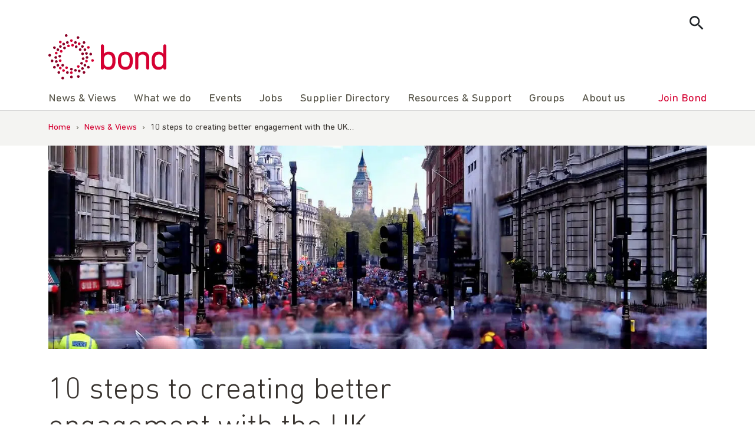

--- FILE ---
content_type: text/html; charset=UTF-8
request_url: https://www.bond.org.uk/news/2022/06/10-steps-to-creating-better-engagement-with-the-uk-government/
body_size: 13433
content:
<!doctype html>
<html lang="en-GB">

<head>
	<meta charset="UTF-8">
	<meta name="viewport" content="width=device-width, initial-scale=1">
	<link rel="profile" href="https://gmpg.org/xfn/11">
	<!-- Google Tag Manager -->
	<script>
		(function(w, d, s, l, i) {
			w[l] = w[l] || [];
			w[l].push({
				'gtm.start': new Date().getTime(),
				event: 'gtm.js'
			});
			var f = d.getElementsByTagName(s)[0],
				j = d.createElement(s),
				dl = l != 'dataLayer' ? '&l=' + l : '';
			j.async = true;
			j.src =
				'https://www.googletagmanager.com/gtm.js?id=' + i + dl;
			f.parentNode.insertBefore(j, f);
		})(window, document, 'script', 'dataLayer', 'GTM-5L353XT');
	</script>
	<!-- End Google Tag Manager -->
		<meta name='robots' content='index, follow, max-image-preview:large, max-snippet:-1, max-video-preview:-1' />
	<style>img:is([sizes="auto" i], [sizes^="auto," i]) { contain-intrinsic-size: 3000px 1500px }</style>
	
	<title>10 steps to creating better engagement with the UK government | Bond</title>
	<meta name="description" content="How can we improve engagement so that it delivers on its promise of better inclusion and impact for all? A new Bond guide seeks to provide civil society organisations and government officials with practical tips on how to improve engagement." />
	<link rel="canonical" href="https://www.bond.org.uk/news/2022/06/10-steps-to-creating-better-engagement-with-the-uk-government/" />
	<meta property="og:locale" content="en_GB" />
	<meta property="og:type" content="article" />
	<meta property="og:title" content="10 steps to creating better engagement with the UK government | Bond" />
	<meta property="og:description" content="How can we improve engagement so that it delivers on its promise of better inclusion and impact for all? A new Bond guide seeks to provide civil society organisations and government officials with practical tips on how to improve engagement." />
	<meta property="og:url" content="https://www.bond.org.uk/news/2022/06/10-steps-to-creating-better-engagement-with-the-uk-government/" />
	<meta property="og:site_name" content="Bond | The international development network" />
	<meta property="article:publisher" content="https://www.facebook.com/bond.org.uk" />
	<meta property="article:published_time" content="2022-06-06T14:04:00+00:00" />
	<meta property="article:modified_time" content="2024-07-31T14:21:15+00:00" />
	<meta property="og:image" content="https://www.bond.org.uk/wp-content/uploads/2022/08/istock-502074506-e1660737316989.jpg" />
	<meta property="og:image:width" content="1600" />
	<meta property="og:image:height" content="400" />
	<meta property="og:image:type" content="image/jpeg" />
	<meta name="author" content="Rowan Popplewell" />
	<meta name="twitter:card" content="summary_large_image" />
	<meta name="twitter:creator" content="@bondngo" />
	<meta name="twitter:site" content="@bondngo" />
	<meta name="twitter:label1" content="Written by" />
	<meta name="twitter:data1" content="Rowan Popplewell" />
	<script type="application/ld+json" class="yoast-schema-graph">{"@context":"https://schema.org","@graph":[{"author":"Rowan Popplewell"},{"@type":"WebPage","@id":"https://www.bond.org.uk/news/2022/06/10-steps-to-creating-better-engagement-with-the-uk-government/","url":"https://www.bond.org.uk/news/2022/06/10-steps-to-creating-better-engagement-with-the-uk-government/","name":"10 steps to creating better engagement with the UK government | Bond","isPartOf":{"@id":"https://www.bond.org.uk/#website"},"primaryImageOfPage":{"@id":"https://www.bond.org.uk/news/2022/06/10-steps-to-creating-better-engagement-with-the-uk-government/#primaryimage"},"image":{"@id":"https://www.bond.org.uk/news/2022/06/10-steps-to-creating-better-engagement-with-the-uk-government/#primaryimage"},"thumbnailUrl":"https://www.bond.org.uk/wp-content/uploads/2022/08/istock-502074506-e1660737316989.jpg","datePublished":"2022-06-06T14:04:00+00:00","dateModified":"2024-07-31T14:21:15+00:00","description":"How can we improve engagement so that it delivers on its promise of better inclusion and impact for all? A new Bond guide seeks to provide civil society organisations and government officials with practical tips on how to improve engagement.","breadcrumb":{"@id":"https://www.bond.org.uk/news/2022/06/10-steps-to-creating-better-engagement-with-the-uk-government/#breadcrumb"},"inLanguage":"en-GB","potentialAction":[{"@type":"ReadAction","target":["https://www.bond.org.uk/news/2022/06/10-steps-to-creating-better-engagement-with-the-uk-government/"]}]},{"@type":"ImageObject","inLanguage":"en-GB","@id":"https://www.bond.org.uk/news/2022/06/10-steps-to-creating-better-engagement-with-the-uk-government/#primaryimage","url":"https://www.bond.org.uk/wp-content/uploads/2022/08/istock-502074506-e1660737316989.jpg","contentUrl":"https://www.bond.org.uk/wp-content/uploads/2022/08/istock-502074506-e1660737316989.jpg","width":1600,"height":400,"caption":"view of Whitehall"},{"@type":"BreadcrumbList","@id":"https://www.bond.org.uk/news/2022/06/10-steps-to-creating-better-engagement-with-the-uk-government/#breadcrumb","itemListElement":[{"@type":"ListItem","position":1,"name":"Home","item":"https://www.bond.org.uk/"},{"@type":"ListItem","position":2,"name":"News &#038; Views","item":"https://www.bond.org.uk/news/"},{"@type":"ListItem","position":3,"name":"10 steps to creating better engagement with the UK&hellip;"}]},{"@type":"WebSite","@id":"https://www.bond.org.uk/#website","url":"https://www.bond.org.uk/","name":"Bond | The international development network","description":"Bond connects, strengthens and champions a dynamic network of civil society organisations to eradicate global poverty, inequality and injustice.","publisher":{"@id":"https://www.bond.org.uk/#organization"},"potentialAction":[{"@type":"SearchAction","target":{"@type":"EntryPoint","urlTemplate":"https://www.bond.org.uk/?s={search_term_string}"},"query-input":{"@type":"PropertyValueSpecification","valueRequired":true,"valueName":"search_term_string"}}],"inLanguage":"en-GB"},{"@type":"Organization","@id":"https://www.bond.org.uk/#organization","name":"Bond","url":"https://www.bond.org.uk/","logo":{"@type":"ImageObject","inLanguage":"en-GB","@id":"https://www.bond.org.uk/#/schema/logo/image/","url":"https://www.bond.org.uk/wp-content/uploads/2021/11/cropped-logo-1-300x116-1.png","contentUrl":"https://www.bond.org.uk/wp-content/uploads/2021/11/cropped-logo-1-300x116-1.png","width":300,"height":116,"caption":"Bond"},"image":{"@id":"https://www.bond.org.uk/#/schema/logo/image/"},"sameAs":["https://www.facebook.com/bond.org.uk","https://x.com/bondngo","https://www.linkedin.com/company/bond-uk"]},{"name":"Rowan Popplewell"}]}</script>


<link rel='dns-prefetch' href='//www.bond.org.uk' />
<link rel='dns-prefetch' href='//cdnjs.cloudflare.com' />
<link rel="alternate" type="application/rss+xml" title="Bond | The international development network &raquo; Feed" href="https://www.bond.org.uk/feed/" />
<link rel='stylesheet' id='wp-block-library-css' href='https://www.bond.org.uk/wp-includes/css/dist/block-library/style.min.css?ver=6.8.3' media='all' />
<style id='classic-theme-styles-inline-css'>
/*! This file is auto-generated */
.wp-block-button__link{color:#fff;background-color:#32373c;border-radius:9999px;box-shadow:none;text-decoration:none;padding:calc(.667em + 2px) calc(1.333em + 2px);font-size:1.125em}.wp-block-file__button{background:#32373c;color:#fff;text-decoration:none}
</style>
<link rel='stylesheet' id='bond_main_css-css' href='https://www.bond.org.uk/wp-content/themes/bond/style.css?ver=6.8.3' media='all' />
<link rel='stylesheet' id='bond_material_design_icons-css' href='https://cdnjs.cloudflare.com/ajax/libs/material-design-iconic-font/2.2.0/css/material-design-iconic-font.min.css?ver=6.8.3' media='all' />
<link rel='stylesheet' id='bond_animate-css' href='https://cdnjs.cloudflare.com/ajax/libs/animate.css/4.1.1/animate.min.css?ver=6.8.3' media='all' />
<script src="https://www.bond.org.uk/wp-includes/js/jquery/jquery.min.js?ver=3.7.1" id="jquery-core-js"></script>
<script src="https://www.bond.org.uk/wp-content/themes/bond/js/main.js?ver=1" id="bond_main_js-js"></script>
	<link rel="shortcut icon" href="https://www.bond.org.uk/wp-content/themes/bond/img/favicon.png"/>
	<link rel="apple-touch-icon" href="https://www.bond.org.uk/wp-content/themes/bond/img/apple-touch-icon.png">
<link rel="icon" href="https://www.bond.org.uk/wp-content/uploads/2021/11/cropped-logo-150x150-1-150x150.png" sizes="32x32" />
<link rel="icon" href="https://www.bond.org.uk/wp-content/uploads/2021/11/cropped-logo-150x150-1.png" sizes="192x192" />
<link rel="apple-touch-icon" href="https://www.bond.org.uk/wp-content/uploads/2021/11/cropped-logo-150x150-1.png" />
<meta name="msapplication-TileImage" content="https://www.bond.org.uk/wp-content/uploads/2021/11/cropped-logo-150x150-1.png" />
	<script>
		(function($) {
			$(document).on('facetwp-loaded', function() {
				if (FWP.loaded) { // Run only after the initial page load

					// Check if we are on the posts archive page
					if (!$('body').hasClass('post-type-archive-resource')) {
						if ('' == FWP.buildQueryString()) { // When no facets are selected, the query string is empty
							$('html, body').animate({
								scrollTop: $('.facetwp-template').offset().top // Scroll to the top of the element with class "facetwp-template"
							}, 500);
						}
					}
				}
			});
		})(jQuery);
	</script>
		<style id="wp-custom-css">
			.wp-block-columns.is-layout-flex {
	gap: 2em;
}

/* fix for 30 years template with animation - white gap beneath */
.page-id-19518.page-template-template-full-width .site-main > div {
	display: flex;
}

/* Fix for glitch in gutenberg with buttons block having display: flex overridden by "user agent stylesheet" adding display: block */
.wp-block-buttons.is-layout-flex {
    display: flex !important;
}		</style>
		<meta name="generator" content="WP Rocket 3.20.1.2" data-wpr-features="wpr_image_dimensions wpr_preload_links wpr_desktop" /></head>

<body class="wp-singular post-template-default single single-post postid-11078 single-format-standard wp-custom-logo wp-theme-bond">

		<!-- Google Tag Manager (noscript) -->
	<noscript><iframe src="https://www.googletagmanager.com/ns.html?id=GTM-5L353XT"
			height="0" width="0" style="display:none;visibility:hidden"></iframe></noscript>
	<!-- End Google Tag Manager (noscript) -->

	<div data-rocket-location-hash="54257ff4dc2eb7aae68fa23eb5f11e06" id="page" class="site">
		<a class="skip-link screen-reader-text" href="#primary">Skip to content</a>

		<header data-rocket-location-hash="fc409f86088b20b81d38a444febf083b" id="masthead" class="site-header">
			<div data-rocket-location-hash="40f22408a88335a0945fffe944caafc3" class="container">
				<div class="site-search">
					<form role="search" method="get" class="js-search-form" action="https://www.bond.org.uk/">
						<label class="screen-reader-text">Search for:</label>
						<input type="search" class="search-field"
							placeholder="Search …"
							value="" name="s"
							title="Search for:">
						<input type="submit" class="search-submit"
							value="Search">
					</form>
					<button class="js-show-search btn search-toggle">
						<i class="zmdi zmdi-search"></i>
					</button>

				</div>
			</div>
			<div data-rocket-location-hash="a07ea42f7826adb30ee53f29399bc39c" class="container">
				<div class="site-branding">
					<a href="https://www.bond.org.uk">
						<img width="254" height="98" src="https://www.bond.org.uk/wp-content/themes/bond/img/logo.svg" alt="Bond logo">
					</a>
				</div><!-- .site-branding -->

				<nav id="site-navigation" class="site-navigation">
					<button class="menu-toggle" aria-controls="primary-menu" aria-expanded="false" aria-label="Toggle menu">
					</button>

					<ul id="primary-menu" class="menu"><li id="menu-item-11632" class="menu-item menu-item-type-custom menu-item-object-custom menu-item-has-children menu-item-11632"><a><i class="zmdi zmdi-chevron-right"></i>News &#038; Views</a>
<ul class="sub-menu">
	<li id="menu-item-12355" class="menu-item menu-item-type-taxonomy menu-item-object-category current-post-ancestor current-menu-parent current-post-parent menu-item-12355"><a href="https://www.bond.org.uk/news/"><i class="zmdi zmdi-chevron-right"></i>All news &#038; views</a></li>
	<li id="menu-item-8789" class="menu-item menu-item-type-post_type menu-item-object-page menu-item-8789"><a href="https://www.bond.org.uk/subscribe/"><i class="zmdi zmdi-chevron-right"></i>Subscribe</a></li>
	<li id="menu-item-8790" class="menu-item menu-item-type-post_type menu-item-object-page menu-item-8790"><a href="https://www.bond.org.uk/news/podcast/"><i class="zmdi zmdi-chevron-right"></i>Podcast</a></li>
	<li id="menu-item-9373" class="menu-item menu-item-type-post_type menu-item-object-page menu-item-9373"><a href="https://www.bond.org.uk/news/media-centre/"><i class="zmdi zmdi-chevron-right"></i>Media centre</a></li>
</ul>
</li>
<li id="menu-item-21291" class="menu-item menu-item-type-post_type menu-item-object-page menu-item-has-children menu-item-21291"><a href="https://www.bond.org.uk/what-we-do/"><i class="zmdi zmdi-chevron-right"></i>What we do</a>
<ul class="sub-menu">
	<li id="menu-item-21301" class="menu-item menu-item-type-post_type menu-item-object-page menu-item-21301"><a href="https://www.bond.org.uk/what-we-do/anti-racism-equity-diversity-and-inclusion/"><i class="zmdi zmdi-chevron-right"></i>Anti-racism, equity, diversity and inclusion</a></li>
	<li id="menu-item-21295" class="menu-item menu-item-type-post_type menu-item-object-page menu-item-21295"><a href="https://www.bond.org.uk/what-we-do/civil-society-and-civic-space/"><i class="zmdi zmdi-chevron-right"></i>Civil society and civic space</a></li>
	<li id="menu-item-21300" class="menu-item menu-item-type-post_type menu-item-object-page menu-item-21300"><a href="https://www.bond.org.uk/what-we-do/future-dialogues/"><i class="zmdi zmdi-chevron-right"></i>Future Dialogues</a></li>
	<li id="menu-item-21302" class="menu-item menu-item-type-post_type menu-item-object-page menu-item-21302"><a href="https://www.bond.org.uk/what-we-do/humanitarian/"><i class="zmdi zmdi-chevron-right"></i>Humanitarian</a></li>
	<li id="menu-item-21299" class="menu-item menu-item-type-post_type menu-item-object-page menu-item-21299"><a href="https://www.bond.org.uk/what-we-do/locally-led-and-decolonisation/"><i class="zmdi zmdi-chevron-right"></i>Locally led development and decolonisation</a></li>
	<li id="menu-item-21298" class="menu-item menu-item-type-post_type menu-item-object-page menu-item-21298"><a href="https://www.bond.org.uk/what-we-do/parliamentary-engagement/"><i class="zmdi zmdi-chevron-right"></i>Parliamentary engagement</a></li>
	<li id="menu-item-21294" class="menu-item menu-item-type-post_type menu-item-object-page menu-item-21294"><a href="https://www.bond.org.uk/what-we-do/safeguarding/"><i class="zmdi zmdi-chevron-right"></i>Safeguarding</a></li>
	<li id="menu-item-21297" class="menu-item menu-item-type-post_type menu-item-object-page menu-item-21297"><a href="https://www.bond.org.uk/what-we-do/sustainable-development-goals/"><i class="zmdi zmdi-chevron-right"></i>Sustainable Development Goals</a></li>
	<li id="menu-item-21293" class="menu-item menu-item-type-post_type menu-item-object-page menu-item-21293"><a href="https://www.bond.org.uk/what-we-do/sustainable-economic-development/"><i class="zmdi zmdi-chevron-right"></i>Sustainable economic development</a></li>
	<li id="menu-item-21292" class="menu-item menu-item-type-post_type menu-item-object-page menu-item-21292"><a href="https://www.bond.org.uk/what-we-do/uk-aid/"><i class="zmdi zmdi-chevron-right"></i>UK aid</a></li>
	<li id="menu-item-21296" class="menu-item menu-item-type-post_type menu-item-object-page menu-item-21296"><a href="https://www.bond.org.uk/what-we-do/working-groups/"><i class="zmdi zmdi-chevron-right"></i>Working groups</a></li>
</ul>
</li>
<li id="menu-item-62" class="menu-item menu-item-type-custom menu-item-object-custom menu-item-62"><a href="https://my.bond.org.uk/s/events-for-everyone?language=en_US"><i class="zmdi zmdi-chevron-right"></i>Events</a></li>
<li id="menu-item-11633" class="menu-item menu-item-type-custom menu-item-object-custom menu-item-has-children menu-item-11633"><a><i class="zmdi zmdi-chevron-right"></i>Jobs</a>
<ul class="sub-menu">
	<li id="menu-item-64" class="menu-item menu-item-type-custom menu-item-object-custom menu-item-64"><a href="https://my.bond.org.uk/s/jobs"><i class="zmdi zmdi-chevron-right"></i>All jobs</a></li>
	<li id="menu-item-8795" class="menu-item menu-item-type-custom menu-item-object-custom menu-item-8795"><a href="https://my.bond.org.uk/s/post-a-job"><i class="zmdi zmdi-chevron-right"></i>Post a job</a></li>
	<li id="menu-item-13257" class="menu-item menu-item-type-post_type menu-item-object-page menu-item-13257"><a href="https://www.bond.org.uk/jobs/recruiter-faqs/"><i class="zmdi zmdi-chevron-right"></i>Recruiter FAQs</a></li>
	<li id="menu-item-8796" class="menu-item menu-item-type-custom menu-item-object-custom menu-item-8796"><a href="https://my.bond.org.uk/s/my-jobs"><i class="zmdi zmdi-chevron-right"></i>My jobs</a></li>
	<li id="menu-item-8797" class="menu-item menu-item-type-post_type menu-item-object-page menu-item-8797"><a href="https://www.bond.org.uk/jobs/careers-advice/"><i class="zmdi zmdi-chevron-right"></i>Careers advice</a></li>
</ul>
</li>
<li id="menu-item-20309" class="menu-item menu-item-type-post_type menu-item-object-page menu-item-20309"><a href="https://www.bond.org.uk/bond-supplier-directory/"><i class="zmdi zmdi-chevron-right"></i>Supplier Directory</a></li>
<li id="menu-item-65" class="menu-item menu-item-type-custom menu-item-object-custom menu-item-has-children menu-item-65"><a><i class="zmdi zmdi-chevron-right"></i>Resources &#038; Support</a>
<ul class="sub-menu">
	<li id="menu-item-8807" class="menu-item menu-item-type-post_type_archive menu-item-object-resource menu-item-8807"><a href="https://www.bond.org.uk/resources/"><i class="zmdi zmdi-chevron-right"></i>All resources</a></li>
	<li id="menu-item-21290" class="menu-item menu-item-type-post_type menu-item-object-page menu-item-21290"><a href="https://www.bond.org.uk/training/"><i class="zmdi zmdi-chevron-right"></i>Training</a></li>
	<li id="menu-item-8799" class="menu-item menu-item-type-post_type menu-item-object-page menu-item-8799"><a href="https://www.bond.org.uk/resources-support/funding/"><i class="zmdi zmdi-chevron-right"></i>Funding</a></li>
</ul>
</li>
<li id="menu-item-21322" class="menu-item menu-item-type-custom menu-item-object-custom menu-item-has-children menu-item-21322"><a><i class="zmdi zmdi-chevron-right"></i>Groups</a>
<ul class="sub-menu">
	<li id="menu-item-8809" class="menu-item menu-item-type-post_type_archive menu-item-object-group menu-item-8809"><a href="https://www.bond.org.uk/groups/"><i class="zmdi zmdi-chevron-right"></i>All groups</a></li>
	<li id="menu-item-21323" class="menu-item menu-item-type-custom menu-item-object-custom menu-item-21323"><a href="https://my.bond.org.uk/s/my-groups"><i class="zmdi zmdi-chevron-right"></i>My groups</a></li>
</ul>
</li>
<li id="menu-item-11634" class="menu-item menu-item-type-custom menu-item-object-custom menu-item-has-children menu-item-11634"><a><i class="zmdi zmdi-chevron-right"></i>About us</a>
<ul class="sub-menu">
	<li id="menu-item-8813" class="menu-item menu-item-type-post_type menu-item-object-page menu-item-8813"><a href="https://www.bond.org.uk/about-us/"><i class="zmdi zmdi-chevron-right"></i>Who we are</a></li>
	<li id="menu-item-8808" class="menu-item menu-item-type-custom menu-item-object-custom menu-item-8808"><a href="https://members.bond.org.uk/#/"><i class="zmdi zmdi-chevron-right"></i>Members</a></li>
	<li id="menu-item-8811" class="menu-item menu-item-type-post_type menu-item-object-page menu-item-8811"><a href="https://www.bond.org.uk/staff/"><i class="zmdi zmdi-chevron-right"></i>Staff</a></li>
	<li id="menu-item-12751" class="menu-item menu-item-type-post_type menu-item-object-page menu-item-12751"><a href="https://www.bond.org.uk/about-us/contact-us/"><i class="zmdi zmdi-chevron-right"></i>Contact us</a></li>
</ul>
</li>
<li id="menu-item-67" class="join menu-item menu-item-type-custom menu-item-object-custom menu-item-67"><a href="https://www.bond.org.uk/join"><i class="zmdi zmdi-chevron-right"></i>Join Bond</a></li>
</ul>
				</nav><!-- #site-navigation -->
			</div>
		</header><!-- #masthead -->

		
			<div data-rocket-location-hash="aa0680f21c4934e05779594e262166c5" class="breadcrumb-wrapper">
				<div data-rocket-location-hash="c2b2a1461d8b94e639cd80a05325878c" class="container">
					<div class="row">

						<div id="breadcrumbs"><span><span><a href="https://www.bond.org.uk/">Home</a></span> › <span><a href="https://www.bond.org.uk/news/">News &#038; Views</a></span> › <span class="breadcrumb_last" aria-current="page">10 steps to creating better engagement with the UK&hellip;</span></span></div>
					</div>
				</div>
			</div>

		
	<main data-rocket-location-hash="87e48f50dac5009d1ee1c605a9d799d3" id="primary" class="site-main">

		
<article data-rocket-location-hash="949b25b4322bae509e73d226fe26379a" id="post-11078" class="post-11078 post type-post status-publish format-standard has-post-thumbnail hentry category-news sector-advocacy bond_theme-politics">
	<div class="container">
		<div class="row">
			<div class="page-content">

				
						<div class="post-featured-image block-banner-image">

							<img width="1296" height="400" src="https://www.bond.org.uk/wp-content/uploads/2022/08/istock-502074506-e1660737316989-1296x400.jpg" class="attachment-banner-image size-banner-image wp-post-image" alt="view of Whitehall" decoding="async" fetchpriority="high" />
						</div>

										
				<header class="entry-header">

					<h1 class="entry-title">10 steps to creating better engagement with the UK government</h1><div class="entry-meta"><span class="posted-on"><time class="entry-date published" datetime="2022-06-06T14:04:00+01:00">June 6, 2022</time></span><span class="author vcard">Author: <span class="byline"><a class="url fn n" href="https://www.bond.org.uk/person/rowan-popplewell/">Rowan Popplewell</a></span></span></div>
				</header>

				<div class="entry-content">
					
<p class="has-large-font-size">Involving civil society in government policy development and decision-making processes has enormous benefits.</p>



<p>But all too often it is used to legitimise decisions that have already been made or it doesn&#8217;t happen at all.</p>



<p>There are simple things that people in government and civil society can do to make engagement more effective for everyone. <a href="https://www.bond.org.uk/resources/creating-better-engagement">A new guide published by Bond</a> seeks to provide civil society organisations (CSOs) and government officials with practical tips on how to improve engagement.</p>



<h2 class="wp-block-heading">What is engagement?</h2>



<p>Engagement concerns the involvement of civil society and the wider public in government policy development and decision-making processes. This could be through a standalone meeting or consultation, or an ongoing dialogue that lasts over many months.</p>



<h2 class="wp-block-heading">Why does engagement matter?</h2>



<p>Involving civil society in government decision-making processes results in better designed policies and programmes that have greater impact. They provide civil servants and ministers with access to valuable information, diverse expertise and new ideas.</p>



<div id="call-to-action-block_62d81b5353f77" class="block-call-to-action primary">
	
	
	<h3>Subscribe to our newsletter</h3>
	<p><p>Our weekly email newsletter, Network News, is an indispensable weekly digest of the latest updates on funding, jobs, resources, news and learning opportunities in the international development sector.</p>
</p>

	
		<a href="https://www.bond.org.uk/subscribe" class="btn btn-primary" target="">Get Network News</a>

		
</div>


<p>CSOs can amplify voices from different groups across society, especially people with lived experience of the issues under discussion. Engaging with civil society also opens up decision-making processes and addsan essential layer of checks and balances.</p>
<h2>Principles of effective engagement</h2>
<p>How can we improve engagement so that it delivers on its promise of better inclusion and impact for all? We believe that engagement results in the greatest benefits if it is meaningful, inclusive and deliberative.</p>
<ul>
<li><strong>Meaningful</strong>: Engagement is meaningful when it&#8217;s relevant and purposeful. The greater the scope for influence, the more meaningful the engagement processes is likely to be.</li>
<li><strong>Inclusive</strong>: Inclusive engagement is about ensuring decisions are informed by diverse perspectives and expertise and that processes are equitable i.e. everyone can participate on equal terms.</li>
<li><strong>Deliberative</strong>: Engagement is most valuable when it is rooted in open discussions that encourage participants to work together to identify problems and develop solutions that work for everyone.</li>
</ul>
<h2>10 practical steps for improving engagement</h2>
<p>Here are 10 practical steps you can take to make engagement processes more effective and ensure that it is meaningful, inclusive and deliberative.</p>
<ol>
<li><strong>Involve civil society early</strong>: Bring civil society in to the decision-making process as early as possible and allow civil society to shape the direction of the engagement. This can create buy-in and a shared sense of ownership.</li>
<li><strong>Agree purpose and scope of the engagement</strong>: Decide together which issues will be covered by the engagement and which are out of scope. Discuss what you hope to achieve through the engagement and agree objectives. You may wish to include these in a Terms of Reference.</li>
<li><strong>Be open and accountable, while recognising need for confidentiality</strong>: Engagement should be as open and transparent as possible, but there may be a need to balance openness with the need for confidentiality. Before the engagement begins, everyone should agree ground rules about what can be shared and with whom.</li>
<li><strong>Co-create a well-structured process that encourages consistency</strong>: Develop a clear structure and timetable for the engagement so participants know what is expected and can dedicate the necessary time and resources to ensure it is a success.</li>
<li><strong>Choose a mix of engagement mechanisms to get breadth and depth of inputs</strong>: There are many ways of engaging with civil society from written consultations and surveys to roundtables and citizen assemblies. While some lend themselves to in-depth engagement with a small number of people, others enable you to bring in a wide range of views.</li>
<li><strong>Ensure speakers and participants are diverse</strong>: Meeting or event organisers must ensure there is a diverse range of speakers and participants in terms of race, gender, age and disability. Include the views and experiences of people from racialised or marginalised communities or people with lived experience and ensure they are taken in to consideration.</li>
<li><strong>Make the process equitable</strong>: Make allowances so everyone can participate on equal terms. For meetings, choose a time zone and language that is inclusive and provide interpretation and captioning if needed. You may also wish to pay honorariums or cover expenses. Chairs should make it clear they are open to diverse and challenging viewpoints. Using an external facilitator can help people feel more comfortable to contribute.</li>
<li><strong>Provide people with plenty of notice and sufficient time to respond</strong>: Diarise meetings as soon as possible and agree the agenda well in advance to ensure the right people are in the room. Ensuring adequate time to respond to documents and consultations makes it easier to include a range of perspectives and improves the quality of responses.</li>
<li><strong>Co-create the agenda for meetings</strong>: Prioritise issues that are most important and avoid trying to cover too much. Ensure the agenda and format provides everyone with an opportunity to participate (e.g. by using breakout groups or participatory techniques or inviting written feedback).</li>
<li><strong>Review, improve and provide feedback</strong>: Build review points in to the process, seek feedback from participants and make improvements as necessary. Decision-makers should also provide regular feedback to all participants, including how information gathered through the engagement was used and how decisions were made.</li>
</ol>
<p>To find out more about how to improve engagement and see Bond&#8217;s checklist for effective engagement, download our guide to creating better engagement.</p>					
				</div><!-- .entry-content -->

				<div class="entry-footer-social-share block-social-share">	<span class="share-label">Share</span>
	<a href="https://www.facebook.com/sharer.php?u=https%3A%2F%2Fwww.bond.org.uk%2Fnews%2F2022%2F06%2F10-steps-to-creating-better-engagement-with-the-uk-government%2F" target="_blank">
		<i class="zmdi zmdi-facebook"></i>
		<span class="screen-reader-text">Share on Facebook</span>
	</a>
	<a href="https://twitter.com/share?url=https%3A%2F%2Fwww.bond.org.uk%2Fnews%2F2022%2F06%2F10-steps-to-creating-better-engagement-with-the-uk-government%2F&text=10 steps to creating better engagement with the UK government&via=bondngo" target="_blank">
		<i><img src="https://www.bond.org.uk/wp-content/themes/bond/img/x-logo.svg" width="20" height="20" alt="x-logo"></i>
		<span class="screen-reader-text">Share on Twitter</span>
	</a>
	<a href="https://www.linkedin.com/sharing/share-offsite/?url=https%3A%2F%2Fwww.bond.org.uk%2Fnews%2F2022%2F06%2F10-steps-to-creating-better-engagement-with-the-uk-government%2F" target="_blank">
		<i class="zmdi zmdi-linkedin-box"></i>
		<span class="screen-reader-text">Share on LinkedIn</span>
	</a>
	<a href="/cdn-cgi/l/email-protection#[base64]" title="Share by Email" target="_blank">
		<i class="zmdi zmdi-email"></i>
		<span class="screen-reader-text">Share by email</span>
	</a>
	</div><div class="tax-list"><div class="tax-list-inner"><div class="tax-list-item"><p>Category</p><a href="https://www.bond.org.uk/news/" rel="category tag">News &amp; views</a></div><div class="tax-list-item"><p>Themes</p><a href="https://www.bond.org.uk/bond-themes/politics/" rel="tag">Politics</a></div></div></div>
			</div>
		</div>

		
	<div class="related-content">
		<div class="row">
			<h2>Related content</h2>

			<div class="related-content-posts">

				<!--fwp-loop-->

<article id="post-32203" class="post-item">
	<header class="post-item__header">
		<div class="thumbnail-wrapper">
			<a class="post-thumbnail" href="https://www.bond.org.uk/resources/trustees-politics-balancing-governance-and-advocacy/">

				<img width="572" height="428" src="https://www.bond.org.uk/wp-content/uploads/2022/03/istock-526272636_0-572x428.jpg" class="attachment-feature-thumb size-feature-thumb" alt="People listening to a presentation" decoding="async" />
			</a>

			<span class="entry-category"><span>Webinar</span></span>
		</div>

		<h3 class="post-item__title"><a href="https://www.bond.org.uk/resources/trustees-politics-balancing-governance-and-advocacy/" rel="bookmark">Trustees &#038; Politics: Balancing Governance and Advocacy</a></h3>
		
				<div class="post-item__meta">
			
					
						<span>15 July 2025</span>

						
				</div>

				
	</header>

	<div class="post-item__content">

		<p>The webinar explored how INGO trustees should fulfil governance duties without crossing into partisanship. We discussed how trustees can meet&#8230;</p>

	</div>

</article>

<article id="post-22157" class="post-item">
	<header class="post-item__header">
		<div class="thumbnail-wrapper">
			<a class="post-thumbnail" href="https://www.bond.org.uk/news/2025/02/transforming-partnerships-a-fresh-approach-to-fcdos-civil-society-and-civic-space-engagement/">

				<img width="572" height="428" src="https://www.bond.org.uk/wp-content/uploads/2024/08/iStock-14550705592-572x428.jpg" class="attachment-feature-thumb size-feature-thumb wp-post-image" alt="Partnerships" decoding="async" />
			</a>

			<span class="entry-category"><a href="https://www.bond.org.uk/news/">News &amp; views</a></span>
		</div>

		<h3 class="post-item__title"><a href="https://www.bond.org.uk/news/2025/02/transforming-partnerships-a-fresh-approach-to-fcdos-civil-society-and-civic-space-engagement/" rel="bookmark">Transforming partnerships: a fresh approach to FCDO&#8217;s civil society and civic space engagement</a></h3>
		
			<div class="post-item__meta">
			
				<span class="posted-on"><time class="entry-date published" datetime="2025-02-05T09:16:19+00:00">February 5, 2025</time></span><span class="author vcard">Author: <span class="byline"><a class="url fn n" href="https://www.bond.org.uk/person/charles-kojo-vandyck/">Charles Kojo Vandyck</a></span><span class="byline"><a class="url fn n" href="https://www.bond.org.uk/person/katherine-strasser-williams/">Katherine Strasser-Williams</a></span></span>
			</div>

			
	</header>

	<div class="post-item__content">

		<p>A new FCDO initiative has led to A transformative report, outlining a roadmap for fostering equitable partnerships, advancing sustainable outcomes, and amplifying the impact of FCDO&#8217;s initiatives globally. WACSI and Bond have collaborated to tell you more.</p>

	</div>

</article>

<article id="post-23231" class="post-item">
	<header class="post-item__header">
		<div class="thumbnail-wrapper">
			<a class="post-thumbnail" href="https://www.bond.org.uk/resources/rebuilding-britains-reputation-as-a-reliable-development-partner-the-state-of-uk-aid-in-2024-2/">

				<img width="572" height="428" src="https://www.bond.org.uk/wp-content/uploads/2022/03/istock-526272636_0-572x428.jpg" class="attachment-feature-thumb size-feature-thumb" alt="People listening to a presentation" decoding="async" loading="lazy" />
			</a>

			<span class="entry-category"><span>Briefing</span></span>
		</div>

		<h3 class="post-item__title"><a href="https://www.bond.org.uk/resources/rebuilding-britains-reputation-as-a-reliable-development-partner-the-state-of-uk-aid-in-2024-2/" rel="bookmark">Rebuilding Britain’s reputation as a reliable development partner: The state of UK Aid in 2024</a></h3>
		
				<div class="post-item__meta">
			
					
						<span>2 December 2024</span>

						
							&bull;&nbsp;

												
						<span>Bond</span>

						
				</div>

				
	</header>

	<div class="post-item__content">

		<p>In this second brief, we examine the ways that the primary legal mandate of UK ODA – to contribute towards&#8230;</p>

	</div>

</article>

			</div>
		</div>
	</div>

	
	</div>
</article><!-- #post-11078 -->

	</main><!-- #main -->


			<footer id="footer" class="site-footer">
				<div class="container">
					<div class="row">
						<div class="footer-logo">
							<img width="142" height="56" src="https://www.bond.org.uk/wp-content/themes/bond/img/logo-white.svg" alt="bond logo">
						</div>
					</div>
					<div class="row">
						<div class="col-md-3">
							<h3>Contact</h3>
							<p>Bond, Impact Hub,<br />
1 Triton Square,<br />
London,<br />
NW1 3DX
							
							<br>Tel: <a href="tel:4402078378344">+44 (0)20 7837 8344</a></p>
						</div>
						<div class="col-md-4">
							<h3>Collaborate</h3>
							
							<ul id="footer-menu" class="menu"><li id="menu-item-12742" class="menu-item menu-item-type-post_type menu-item-object-page menu-item-12742"><a href="https://www.bond.org.uk/join/become-a-member/">Become a member</a></li>
<li id="menu-item-12743" class="menu-item menu-item-type-custom menu-item-object-custom menu-item-12743"><a href="https://my.bond.org.uk/s/events-for-everyone">Attend an event</a></li>
<li id="menu-item-11521" class="menu-item menu-item-type-post_type_archive menu-item-object-group menu-item-11521"><a href="https://www.bond.org.uk/groups/">Join a group</a></li>
<li id="menu-item-11520" class="menu-item menu-item-type-post_type_archive menu-item-object-resource menu-item-11520"><a href="https://www.bond.org.uk/resources/">Find NGO resources</a></li>
</ul>
						</div>
						<div class="col-md-5">
							<div class="connect">
								<h3>Connect</h3>
								<div class="social-links">
									<a href="https://twitter.com/bondngo" target="_blank" rel="noopener">
										<svg width="1200" height="1227" viewBox="0 0 1200 1227" xmlns="http://www.w3.org/2000/svg">
										<path d="M714.163 519.284L1160.89 0H1055.03L667.137 450.887L357.328 0H0L468.492 681.821L0 1226.37H105.866L515.491 750.218L842.672 1226.37H1200L714.137 519.284H714.163ZM569.165 687.828L521.697 619.934L144.011 79.6944H306.615L611.412 515.685L658.88 583.579L1055.08 1150.3H892.476L569.165 687.854V687.828Z" fill="white"/>
										</svg>
										<span class="screen-reader-text">Follow us on Twitter</span>
									</a>
									<a href="https://www.linkedin.com/company/bond-uk" target="_blank" rel="noopener">
										<i class="zmdi zmdi-linkedin"></i>
										<span class="screen-reader-text">Visit us on LinkedIn</span>
									</a>
									<a href="https://www.facebook.com/bond.org.uk" target="_blank" rel="noopener">
										<i class="zmdi zmdi-facebook"></i>
										<span class="screen-reader-text">Visit us on Facebook</span>
									</a>
									<a href="https://www.bond.org.uk/feed/" target="_blank" rel="noopener">
										<i class="zmdi zmdi-rss"></i>
										<span class="screen-reader-text">Get our RSS feed</span>
									</a>
									<a href="/cdn-cgi/l/email-protection#e18b8980958289a1838e8f85cf8e9386cf948a">
										<i class="zmdi zmdi-email"></i>
										<span class="screen-reader-text">Subscribe to our mailing list</span>
									</a>
								</div>
							</div>
							<div class="subscribe">
								<h3>Subscribe</h3>
								<p>Get the latest news, opinions, events, jobs, resources and funding opportunities straight to your inbox.</p>
								<a href="https://www.bond.org.uk/subscribe" class="btn btn-primary" target="_blank" rel="noopener">Sign up now</a>
							</div>
						</div>
					</div>
					<div class="row">
						<div class="base-links">
							
							<ul id="legal-menu" class="menu"><li id="menu-item-11656" class="menu-item menu-item-type-post_type menu-item-object-page menu-item-privacy-policy menu-item-11656"><a rel="privacy-policy" href="https://www.bond.org.uk/privacy-policy/">Privacy Policy</a></li>
<li id="menu-item-22636" class="menu-item menu-item-type-post_type menu-item-object-page menu-item-22636"><a href="https://www.bond.org.uk/cookie-policy/">Cookie Policy</a></li>
<li id="menu-item-11522" class="menu-item menu-item-type-post_type menu-item-object-page menu-item-11522"><a href="https://www.bond.org.uk/terms-and-conditions/">Website terms and conditions</a></li>
</ul>
						</div>
						<div class="site-info">
							Registered Charity No. 1068839 Company Registration No. 03395681 (England and Wales) &copy; 2025.
						</div>	
					</div><!-- .site-info -->
				</div>
			</footer><!-- #colophon -->
		</div><!-- #page -->

		<script data-cfasync="false" src="/cdn-cgi/scripts/5c5dd728/cloudflare-static/email-decode.min.js"></script><script type="speculationrules">
{"prefetch":[{"source":"document","where":{"and":[{"href_matches":"\/*"},{"not":{"href_matches":["\/wp-*.php","\/wp-admin\/*","\/wp-content\/uploads\/*","\/wp-content\/*","\/wp-content\/plugins\/*","\/wp-content\/themes\/bond\/*","\/*\\?(.+)"]}},{"not":{"selector_matches":"a[rel~=\"nofollow\"]"}},{"not":{"selector_matches":".no-prefetch, .no-prefetch a"}}]},"eagerness":"conservative"}]}
</script>
<script id="rocket-browser-checker-js-after">
"use strict";var _createClass=function(){function defineProperties(target,props){for(var i=0;i<props.length;i++){var descriptor=props[i];descriptor.enumerable=descriptor.enumerable||!1,descriptor.configurable=!0,"value"in descriptor&&(descriptor.writable=!0),Object.defineProperty(target,descriptor.key,descriptor)}}return function(Constructor,protoProps,staticProps){return protoProps&&defineProperties(Constructor.prototype,protoProps),staticProps&&defineProperties(Constructor,staticProps),Constructor}}();function _classCallCheck(instance,Constructor){if(!(instance instanceof Constructor))throw new TypeError("Cannot call a class as a function")}var RocketBrowserCompatibilityChecker=function(){function RocketBrowserCompatibilityChecker(options){_classCallCheck(this,RocketBrowserCompatibilityChecker),this.passiveSupported=!1,this._checkPassiveOption(this),this.options=!!this.passiveSupported&&options}return _createClass(RocketBrowserCompatibilityChecker,[{key:"_checkPassiveOption",value:function(self){try{var options={get passive(){return!(self.passiveSupported=!0)}};window.addEventListener("test",null,options),window.removeEventListener("test",null,options)}catch(err){self.passiveSupported=!1}}},{key:"initRequestIdleCallback",value:function(){!1 in window&&(window.requestIdleCallback=function(cb){var start=Date.now();return setTimeout(function(){cb({didTimeout:!1,timeRemaining:function(){return Math.max(0,50-(Date.now()-start))}})},1)}),!1 in window&&(window.cancelIdleCallback=function(id){return clearTimeout(id)})}},{key:"isDataSaverModeOn",value:function(){return"connection"in navigator&&!0===navigator.connection.saveData}},{key:"supportsLinkPrefetch",value:function(){var elem=document.createElement("link");return elem.relList&&elem.relList.supports&&elem.relList.supports("prefetch")&&window.IntersectionObserver&&"isIntersecting"in IntersectionObserverEntry.prototype}},{key:"isSlowConnection",value:function(){return"connection"in navigator&&"effectiveType"in navigator.connection&&("2g"===navigator.connection.effectiveType||"slow-2g"===navigator.connection.effectiveType)}}]),RocketBrowserCompatibilityChecker}();
</script>
<script id="rocket-preload-links-js-extra">
var RocketPreloadLinksConfig = {"excludeUris":"\/wp-content\/themes\/bond\/js\/navigation.js\/|\/subscribe\/|\/(?:.+\/)?feed(?:\/(?:.+\/?)?)?$|\/(?:.+\/)?embed\/|http:\/\/enable_sso=|\/(index.php\/)?(.*)wp-json(\/.*|$)|http:\/\/enable_sso=|\/refer\/|\/go\/|\/recommend\/|\/recommends\/","usesTrailingSlash":"1","imageExt":"jpg|jpeg|gif|png|tiff|bmp|webp|avif|pdf|doc|docx|xls|xlsx|php","fileExt":"jpg|jpeg|gif|png|tiff|bmp|webp|avif|pdf|doc|docx|xls|xlsx|php|html|htm","siteUrl":"https:\/\/www.bond.org.uk","onHoverDelay":"100","rateThrottle":"3"};
</script>
<script id="rocket-preload-links-js-after">
(function() {
"use strict";var r="function"==typeof Symbol&&"symbol"==typeof Symbol.iterator?function(e){return typeof e}:function(e){return e&&"function"==typeof Symbol&&e.constructor===Symbol&&e!==Symbol.prototype?"symbol":typeof e},e=function(){function i(e,t){for(var n=0;n<t.length;n++){var i=t[n];i.enumerable=i.enumerable||!1,i.configurable=!0,"value"in i&&(i.writable=!0),Object.defineProperty(e,i.key,i)}}return function(e,t,n){return t&&i(e.prototype,t),n&&i(e,n),e}}();function i(e,t){if(!(e instanceof t))throw new TypeError("Cannot call a class as a function")}var t=function(){function n(e,t){i(this,n),this.browser=e,this.config=t,this.options=this.browser.options,this.prefetched=new Set,this.eventTime=null,this.threshold=1111,this.numOnHover=0}return e(n,[{key:"init",value:function(){!this.browser.supportsLinkPrefetch()||this.browser.isDataSaverModeOn()||this.browser.isSlowConnection()||(this.regex={excludeUris:RegExp(this.config.excludeUris,"i"),images:RegExp(".("+this.config.imageExt+")$","i"),fileExt:RegExp(".("+this.config.fileExt+")$","i")},this._initListeners(this))}},{key:"_initListeners",value:function(e){-1<this.config.onHoverDelay&&document.addEventListener("mouseover",e.listener.bind(e),e.listenerOptions),document.addEventListener("mousedown",e.listener.bind(e),e.listenerOptions),document.addEventListener("touchstart",e.listener.bind(e),e.listenerOptions)}},{key:"listener",value:function(e){var t=e.target.closest("a"),n=this._prepareUrl(t);if(null!==n)switch(e.type){case"mousedown":case"touchstart":this._addPrefetchLink(n);break;case"mouseover":this._earlyPrefetch(t,n,"mouseout")}}},{key:"_earlyPrefetch",value:function(t,e,n){var i=this,r=setTimeout(function(){if(r=null,0===i.numOnHover)setTimeout(function(){return i.numOnHover=0},1e3);else if(i.numOnHover>i.config.rateThrottle)return;i.numOnHover++,i._addPrefetchLink(e)},this.config.onHoverDelay);t.addEventListener(n,function e(){t.removeEventListener(n,e,{passive:!0}),null!==r&&(clearTimeout(r),r=null)},{passive:!0})}},{key:"_addPrefetchLink",value:function(i){return this.prefetched.add(i.href),new Promise(function(e,t){var n=document.createElement("link");n.rel="prefetch",n.href=i.href,n.onload=e,n.onerror=t,document.head.appendChild(n)}).catch(function(){})}},{key:"_prepareUrl",value:function(e){if(null===e||"object"!==(void 0===e?"undefined":r(e))||!1 in e||-1===["http:","https:"].indexOf(e.protocol))return null;var t=e.href.substring(0,this.config.siteUrl.length),n=this._getPathname(e.href,t),i={original:e.href,protocol:e.protocol,origin:t,pathname:n,href:t+n};return this._isLinkOk(i)?i:null}},{key:"_getPathname",value:function(e,t){var n=t?e.substring(this.config.siteUrl.length):e;return n.startsWith("/")||(n="/"+n),this._shouldAddTrailingSlash(n)?n+"/":n}},{key:"_shouldAddTrailingSlash",value:function(e){return this.config.usesTrailingSlash&&!e.endsWith("/")&&!this.regex.fileExt.test(e)}},{key:"_isLinkOk",value:function(e){return null!==e&&"object"===(void 0===e?"undefined":r(e))&&(!this.prefetched.has(e.href)&&e.origin===this.config.siteUrl&&-1===e.href.indexOf("?")&&-1===e.href.indexOf("#")&&!this.regex.excludeUris.test(e.href)&&!this.regex.images.test(e.href))}}],[{key:"run",value:function(){"undefined"!=typeof RocketPreloadLinksConfig&&new n(new RocketBrowserCompatibilityChecker({capture:!0,passive:!0}),RocketPreloadLinksConfig).init()}}]),n}();t.run();
}());
</script>
<script src="https://www.bond.org.uk/wp-content/themes/bond/js/navigation.js?ver=1.0" id="bond_navigation_js-js"></script>
<script src="https://www.bond.org.uk/wp-content/themes/bond/js/bootstrap.min.js?ver=4.1.0" id="bootstrap_js-js"></script>
<script src="https://www.bond.org.uk/wp-content/themes/bond/js/wow.min.js?ver=1.3.0" id="wow_js-js"></script>
<script src="https://www.bond.org.uk/wp-content/themes/bond/js/circliful.js?ver=2.0.17" id="circliful_js-js"></script>

	<script>var rocket_beacon_data = {"ajax_url":"https:\/\/www.bond.org.uk\/wp-admin\/admin-ajax.php","nonce":"e823459fe7","url":"https:\/\/www.bond.org.uk\/news\/2022\/06\/10-steps-to-creating-better-engagement-with-the-uk-government","is_mobile":false,"width_threshold":1600,"height_threshold":700,"delay":500,"debug":null,"status":{"atf":true,"lrc":true,"preconnect_external_domain":true},"elements":"img, video, picture, p, main, div, li, svg, section, header, span","lrc_threshold":1800,"preconnect_external_domain_elements":["link","script","iframe"],"preconnect_external_domain_exclusions":["static.cloudflareinsights.com","rel=\"profile\"","rel=\"preconnect\"","rel=\"dns-prefetch\"","rel=\"icon\""]}</script><script data-name="wpr-wpr-beacon" src='https://www.bond.org.uk/wp-content/plugins/wp-rocket/assets/js/wpr-beacon.min.js' async></script><script defer src="https://static.cloudflareinsights.com/beacon.min.js/vcd15cbe7772f49c399c6a5babf22c1241717689176015" integrity="sha512-ZpsOmlRQV6y907TI0dKBHq9Md29nnaEIPlkf84rnaERnq6zvWvPUqr2ft8M1aS28oN72PdrCzSjY4U6VaAw1EQ==" data-cf-beacon='{"version":"2024.11.0","token":"6bdbc3fdb9c44165a7a47760ab77e111","r":1,"server_timing":{"name":{"cfCacheStatus":true,"cfEdge":true,"cfExtPri":true,"cfL4":true,"cfOrigin":true,"cfSpeedBrain":true},"location_startswith":null}}' crossorigin="anonymous"></script>
</body>
</html>

<!-- This website is like a Rocket, isn't it? Performance optimized by WP Rocket. Learn more: https://wp-rocket.me -->

--- FILE ---
content_type: image/svg+xml
request_url: https://www.bond.org.uk/wp-content/themes/bond/img/logo.svg
body_size: 13688
content:
<?xml version="1.0" encoding="UTF-8"?>
<svg width="254px" height="98px" viewBox="0 0 254 98" version="1.1" xmlns="http://www.w3.org/2000/svg" xmlns:xlink="http://www.w3.org/1999/xlink">
    <title>F430D195-D672-48C1-A749-0D0688B0C020</title>
    <g id="Design" stroke="none" stroke-width="1" fill="none" fill-rule="evenodd">
        <g id="Blocks-Desktop" transform="translate(-728.000000, -60.000000)">
            <g id="logo" transform="translate(728.000000, 59.999500)">
                <g id="logo-mark">
                    <path d="M30.8867442,92.2306125 C31.2104943,92.2306125 31.5242522,92.2896779 31.8180255,92.3957953 C33.3198664,92.9424005 34.0852757,94.6102471 33.5396968,96.1039007 C33.1300129,97.2391576 32.0338589,98 30.8337851,98 C30.4850542,98 30.1603048,97.9489435 29.8425501,97.8308127 C29.1201076,97.5685223 28.5415541,97.0359326 28.2208017,96.337159 C27.8910561,95.6383854 27.8610793,94.8515142 28.1188803,94.1227073 C28.5265657,93.0094748 29.6636881,92.2306125 30.8867442,92.2306125 Z M49.598903,89.6680754 C50.9468627,89.6680754 52.1719172,90.6541671 52.454699,91.9626158 C52.7844445,93.5153348 51.7872141,95.060045 50.2244202,95.3824019 C50.031569,95.4334585 49.834721,95.4544817 49.6288798,95.4544817 C48.2719271,95.4544817 47.0808463,94.4974221 46.8060584,93.1649469 C46.4763128,91.6022167 47.4735432,90.0655154 49.0283433,89.7361507 C49.2072053,89.6941042 49.4020549,89.6680754 49.598903,89.6680754 Z M64.4399493,88.7053094 C65.6630054,88.7053094 66.8021263,89.4841718 67.2088124,90.6064142 C67.473608,91.3302156 67.4346381,92.1080768 67.1138856,92.8148593 C66.779144,93.5086274 66.2035882,94.0382137 65.4841434,94.308513 C65.1663886,94.419636 64.8366431,94.4787014 64.4949069,94.4787014 C63.2788454,94.4787014 62.1946821,93.7168579 61.7889952,92.5816011 C61.2434162,91.0799385 62.0148209,89.4201008 63.5046711,88.8704923 C63.8024413,88.7683793 64.1191968,88.7053094 64.4399493,88.7053094 Z M40.9375874,80.0486253 C41.1794008,80.0486253 41.4152188,80.0786585 41.6580314,80.1457328 C42.3954623,80.3449533 43.0149841,80.8234831 43.4076811,81.4922235 C43.7903857,82.1609639 43.8953047,82.9478351 43.6974574,83.6846509 C43.363715,84.942043 42.2136026,85.8180128 40.9126067,85.8180128 C40.6528072,85.8180128 40.4059976,85.7839751 40.1601874,85.7299153 C39.4167611,85.5306947 38.79624,85.0601738 38.4135353,84.3864278 C38.0268338,83.7056741 37.9259117,82.9278129 38.1277559,82.1859916 C38.4604991,80.9496228 39.6325945,80.0486253 40.9375874,80.0486253 Z M22.4790329,79.9341986 C23.1675016,79.9341986 23.8219965,80.1714613 24.3146163,80.5779113 C25.5296785,81.610054 25.6785636,83.4310701 24.658351,84.649419 C24.1177682,85.3021417 23.3173859,85.674554 22.453053,85.674554 C21.7795727,85.674554 21.1180832,85.4412957 20.6094757,85.000808 C20.0159338,84.5102649 19.6522145,83.8074869 19.584267,83.0366334 C19.5183179,82.2707855 19.7571335,81.5339698 20.2497534,80.9293003 C20.7673539,80.3156209 21.6057069,79.9341986 22.4790329,79.9341986 Z M76.6752066,79.8282813 C77.5645203,79.8282813 78.3888841,80.2046981 78.91248,80.823383 C79.4070983,81.4160392 79.6419171,82.1608638 79.5779664,82.9277128 C79.5080204,83.705574 79.1492972,84.4043477 78.5617507,84.8948908 C78.0341579,85.3353785 77.3826606,85.5726411 76.7111789,85.5726411 C75.8538405,85.5726411 75.0534582,85.1962244 74.4968878,84.5445028 C73.4776743,83.3251528 73.633554,81.4921234 74.8506148,80.471994 C75.3422354,80.0525296 75.9927333,79.8282813 76.6752066,79.8282813 Z M66.4024347,76.7040223 C67.4586196,76.7040223 68.4638438,77.2506275 68.9564636,78.1265973 C69.7568459,79.5031213 69.2882076,81.2760842 67.9062741,82.067961 C67.4586196,82.3222425 66.9739936,82.4573921 66.4663854,82.4573921 C65.443175,82.4573921 64.47792,81.9067825 63.971311,81.0097894 C63.167931,79.6332654 63.6455624,77.8683113 65.0234989,77.0644213 C65.4371797,76.8311631 65.905818,76.7040223 66.4024347,76.7040223 Z M58.2717097,75.3330044 C59.5747041,75.3330044 60.7617879,76.2309986 61.0875365,77.4743752 C61.2943769,78.2202009 61.1934548,78.9940577 60.8067532,79.6587937 C60.4220501,80.3315385 59.7945344,80.8150738 59.0511082,81.0092889 C58.8082955,81.0813687 58.5574891,81.1114019 58.3076819,81.1114019 C57.0016898,81.1114019 55.8555743,80.2354321 55.5138381,78.9700311 C55.1051535,77.4363331 56.0234448,75.8445708 57.5512657,75.4261075 C57.7830868,75.3670421 58.0308955,75.3330044 58.2717097,75.3330044 Z M49.6287799,72.767464 C51.2195522,72.7714684 52.5175505,74.0719082 52.5175505,75.6676749 C52.5175505,77.2504273 51.2195522,78.5418571 49.6287799,78.5418571 C48.0360091,78.5418571 46.7470039,77.2504273 46.7440062,75.6676749 C46.7470039,74.0719082 48.0360091,72.767464 49.6287799,72.767464 Z M73.4372056,71.3415853 C74.2116079,71.3415853 74.9690234,71.6419178 75.4756324,72.1664986 C76.0142168,72.7040938 76.3229785,73.4318996 76.3229785,74.202753 C76.3229785,74.9776109 76.0142168,75.6974078 75.4756324,76.2510208 C74.3964653,77.3442311 72.4889374,77.3442311 71.3897857,76.2510208 C70.8551983,75.6974078 70.5514327,74.9776109 70.5514327,74.2157675 C70.5514327,73.4318996 70.8551983,72.7040938 71.3897857,72.1664986 C71.9123824,71.6419178 72.6638025,71.3415853 73.4372056,71.3415853 Z M12.9639762,68.6618184 C14.015165,68.6618184 15.0173915,69.2204369 15.5200036,70.0793879 C16.3113928,71.4599163 15.840756,73.2288748 14.4638187,74.033766 C14.0201611,74.2790375 13.5275413,74.4141871 13.0269276,74.4141871 C11.9917266,74.4141871 11.0394615,73.8685831 10.5238594,72.9705889 C9.73147092,71.595066 10.2011085,69.8211019 11.5820427,69.0212163 C11.9897281,68.7839537 12.4693579,68.6618184 12.9639762,68.6618184 Z M86.1670812,68.5940434 C86.6656964,68.5940434 87.1413293,68.7081698 87.5530116,68.9454324 C88.9219551,69.7493225 89.4035834,71.5192821 88.6002034,72.9068183 C88.0895975,73.7958025 87.1343347,74.3464121 86.1061283,74.3464121 C85.6055146,74.3464121 85.1108963,74.216268 84.6712356,73.9489721 C83.2903014,73.1530909 82.8216631,71.3921413 83.6110538,70.0116129 C84.1046729,69.1396475 85.1108963,68.5940434 86.1670812,68.5940434 Z M30.8063063,64.4287318 C31.6616462,64.4287318 32.4480393,64.7550931 32.9716352,65.3387393 C34.0348146,66.5280561 33.9388887,68.3610855 32.7597987,69.4232615 C31.6176801,70.4564053 29.7101522,70.3462834 28.6899396,69.2080232 C28.1743375,68.6323859 27.9115403,67.903579 27.9545072,67.1247167 C27.9924779,66.3508599 28.3302172,65.6510851 28.9007769,65.1265043 C29.3993921,64.6790089 30.0878607,64.4287318 30.8063063,64.4287318 Z M20.4064324,64.3570525 C21.4586204,64.3570525 22.4718385,64.9066609 22.9644583,65.7786263 C23.7548483,67.1501448 23.2772169,68.9321177 21.9082734,69.7239944 C21.4666142,69.9652615 20.9699975,70.1054167 20.46139,70.1054167 C19.4411774,70.1054167 18.4859146,69.5588115 17.9663156,68.6618184 C17.5816125,67.9930781 17.4806904,67.2182202 17.6765393,66.46839 C17.8713889,65.7235654 18.3510187,65.1018771 19.0225005,64.7164504 C19.4281874,64.4751832 19.9138126,64.3570525 20.4064324,64.3570525 Z M78.7313198,64.2851729 C79.2279365,64.2851729 79.6985733,64.4033037 80.1082572,64.6445708 C81.4861937,65.4444564 81.9658236,67.2184204 81.1674397,68.5939433 C80.657833,69.4949408 79.6985733,70.0375416 78.6633723,70.0375416 C78.1587617,70.0375416 77.671138,69.9063964 77.2264812,69.6521148 C75.8535408,68.8482248 75.3769086,67.0742608 76.1742932,65.6987379 C76.6699107,64.8437913 77.671138,64.2851729 78.7313198,64.2851729 Z M71.5920296,60.1283707 C72.0976394,60.1283707 72.5662777,60.2505059 72.9809577,60.491773 C74.357895,61.2876542 74.8265334,63.0616182 74.0321464,64.4411456 C73.5125474,65.3301298 72.5622808,65.8807394 71.5290782,65.8807394 C71.0374576,65.8807394 70.5348455,65.7455898 70.0861917,65.4953127 C69.4187069,65.1098859 68.9500686,64.4881976 68.7532205,63.734363 C68.5483786,62.9935429 68.6522984,62.2106761 69.0340038,61.5419357 C69.5396136,60.6869892 70.5348455,60.1283707 71.5920296,60.1283707 Z M17.0710066,56.187007 C18.3700041,56.187007 19.5500933,57.0840001 19.8908304,58.3333834 C20.2965173,59.8660803 19.3772267,61.461847 17.841412,61.868297 C17.6045948,61.9443813 17.3487922,61.9734134 17.0959873,61.9734134 C15.7969898,61.9734134 14.6498751,61.0934392 14.3111365,59.8280382 C14.1092923,59.0902213 14.2102144,58.3073546 14.6029114,57.6346097 C14.985616,56.9658694 15.6051379,56.4873396 16.3505626,56.288119 C16.5843821,56.2250492 16.8291932,56.187007 17.0710066,56.187007 Z M8.02039146,54.8236977 C9.40832032,54.8236977 10.6023988,55.8187994 10.8372176,57.1943223 C11.1110063,58.7780757 10.0698098,60.2717294 8.49802285,60.5470342 C6.9372274,60.8433623 5.44138183,59.7551575 5.15760084,58.2184561 C5.02070649,57.4395938 5.19357308,56.6857592 5.63523222,56.0430477 C6.0848852,55.408345 6.74037932,54.9938861 7.50079246,54.8577353 C7.67365905,54.8236977 7.84752487,54.8236977 8.02039146,54.8236977 Z M74.7638817,50.0742393 C74.8737969,50.0742393 74.974719,50.0832493 75.0846342,50.0872537 C75.8540404,50.1763524 76.5445075,50.5437592 77.0241373,51.1534342 C77.5147587,51.7551003 77.7355883,52.5129393 77.6536515,53.2657728 C77.4927757,54.8405163 76.1278291,56.0048053 74.4801007,55.8486324 C72.9023184,55.687454 71.7512068,54.2488612 71.9120826,52.6691122 C72.0729584,51.1914763 73.298013,50.0742393 74.7638817,50.0742393 Z M83.1634992,47.4601452 C84.7602669,47.4601452 86.044276,48.7555794 86.044276,50.341335 C86.044276,51.9451107 84.7602669,53.2365405 83.1634992,53.2365405 C81.5727269,53.2365405 80.2797248,51.9320962 80.2797248,50.341335 C80.2797248,48.7555794 81.5727269,47.4601452 83.1634992,47.4601452 Z M15.9530694,47.4601452 C17.5398448,47.4601452 18.8388422,48.7555794 18.8388422,50.341335 C18.8308484,51.9451107 17.5358478,53.2365405 15.9530694,53.2365405 C15.1816647,53.2365405 14.4512284,52.9402124 13.9146425,52.3936072 C13.3720613,51.8570131 13.065298,51.1242018 13.065298,50.341335 C13.065298,49.5704816 13.3720613,48.8526869 13.9146425,48.3020773 C14.4512284,47.7524688 15.1816647,47.4601452 15.9530694,47.4601452 Z M24.4539088,44.7889878 C24.5548309,44.7889878 24.6677438,44.7929922 24.7766597,44.8020022 C25.5380721,44.8780865 26.2265407,45.2504988 26.7141644,45.8471594 C27.2007889,46.4528299 27.4226177,47.201659 27.3416801,47.9675069 C27.1768074,49.5492581 25.7638978,50.7005327 24.1641324,50.5443598 C23.4017208,50.4682756 22.7112537,50.0868533 22.2376192,49.4861883 C21.751994,48.8995388 21.5281667,48.1457042 21.6061066,47.3758518 C21.7559909,45.8942114 22.9810455,44.7889878 24.4539088,44.7889878 Z M2.88255662,42.685559 C3.04543092,42.685559 3.21829751,42.7065823 3.38117181,42.74062 C4.14558187,42.8757696 4.80507291,43.295234 5.24473359,43.9299367 C5.69038966,44.560635 5.8652547,45.3264829 5.73035881,46.0843219 C5.45157396,47.6380421 3.97271528,48.7002181 2.38793835,48.4339233 C0.817150612,48.154614 -0.23104044,46.6559548 0.043747491,45.0902213 C0.284561641,43.7006829 1.47764087,42.685559 2.88255662,42.685559 Z M91.1314499,40.1290286 C92.5243749,40.1290286 93.7134572,41.1451536 93.9602668,42.5246809 C94.0831719,43.2785155 93.9202976,44.0483678 93.4806369,44.6750617 C93.0329824,45.3057599 92.3754898,45.7332332 91.6030859,45.8733884 C91.4402116,45.8944117 91.2773373,45.9154349 91.1104661,45.9154349 C89.7075488,45.9154349 88.5244619,44.9033144 88.2736554,43.523787 C87.9988675,41.9490436 89.0480578,40.4503844 90.6158478,40.179084 C90.7917121,40.1460474 90.9545864,40.1290286 91.1314499,40.1290286 Z M73.6480429,39.6041474 C74.9050727,39.6041474 76.0481905,40.4290607 76.4348921,41.6063642 C76.6697109,42.3261611 76.6137541,43.1130323 76.2550309,43.7987915 C75.9082985,44.4885552 75.3107597,44.9971182 74.5823218,45.2373842 C74.290547,45.3314884 73.9837838,45.3815439 73.6800182,45.3815439 C72.4339798,45.3815439 71.3268343,44.5816583 70.9441296,43.3793271 C70.4625013,41.8646501 71.2868651,40.2348457 72.7947014,39.7352926 C73.0774832,39.6542029 73.356268,39.6041474 73.6480429,39.6041474 Z M81.9884061,38.7653187 C83.2814083,38.7653187 84.4744875,39.6713218 84.8022345,40.9076907 C84.9990826,41.6445064 84.8971613,42.4233687 84.5214512,43.100118 C84.1307528,43.7688584 83.5092324,44.2343738 82.7658062,44.4375988 C81.240983,44.8400443 79.6412176,43.913018 79.2425253,42.4063499 C79.0396818,41.6525153 79.1326101,40.8826629 79.525307,40.2049126 C79.9100101,39.5451822 80.5305313,39.0666524 81.2789537,38.8634274 C81.5107747,38.7993564 81.7455935,38.7653187 81.9884061,38.7653187 Z M78.6049174,30.6894776 C79.660103,30.6894776 80.6703234,31.247095 81.1669401,32.1030427 C81.9653239,33.48257 81.4856941,35.2605385 80.1077575,36.0564196 C79.6650992,36.3066967 79.1724793,36.4418463 78.6678688,36.4418463 C77.64266,36.4418463 76.686398,35.8912367 76.1747928,34.9982481 C75.7900897,34.3295077 75.6881684,33.5506454 75.8870149,32.7968108 C76.0858615,32.0519861 76.5594959,31.4343023 77.2269808,31.0448711 C77.6346662,30.8156173 78.1122975,30.6894776 78.6049174,30.6894776 Z M20.52624,30.6171976 C21.0168613,30.6171976 21.4984896,30.7393328 21.9081735,30.9765955 C23.2831124,31.7724767 23.7547484,33.5424363 22.9643584,34.925968 C22.4447594,35.8149523 21.4854997,36.3695663 20.4612901,36.3695663 C19.9536819,36.3695663 19.4490713,36.2384211 19.0184037,35.9801351 C18.3509188,35.5987129 17.8812813,34.9770246 17.6764393,34.2321999 C17.4805905,33.4913797 17.5815126,32.7125174 17.9662157,32.0357682 C18.460834,31.1628017 19.4660582,30.6171976 20.52624,30.6171976 Z M68.4088862,30.5067754 C69.2632269,30.5067754 70.0486207,30.84515 70.5702182,31.4338017 C71.0838218,31.9974257 71.3496167,32.7462548 71.311646,33.5171082 C71.263683,34.2869606 70.9269429,34.9977475 70.3573825,35.5153205 C69.2272546,36.5344489 67.3107337,36.4413458 66.2925195,35.3030856 C65.2253431,34.1137688 65.3172722,32.2847438 66.495363,31.2135579 C66.9979751,30.7610569 67.6864438,30.5067754 68.4088862,30.5067754 Z M34.7166884,26.9638528 C35.6909365,26.9638528 36.5672602,27.4043405 37.0928546,28.1161286 C37.5405091,28.7458257 37.7263657,29.5116736 37.6024613,30.2785227 C37.4865507,31.0363617 37.0738692,31.7051021 36.4593435,32.1535986 C35.9607283,32.5180021 35.374181,32.7122171 34.7626529,32.7122171 C33.8483585,32.7122171 32.9650403,32.2637205 32.4244575,31.5188959 C31.9788014,30.8922021 31.7909464,30.1383675 31.9088554,29.3645107 C32.033759,28.6066717 32.4414443,27.9339268 33.0619655,27.4804248 C33.531603,27.1420501 34.1151526,26.9638528 34.7166884,26.9638528 Z M13.0779882,26.3168365 C13.574605,26.3168365 14.0432433,26.4349673 14.4639186,26.6762344 C15.840856,27.4801244 16.3114927,29.250084 15.5201035,30.6216025 C15.002503,31.5145912 14.0432433,32.0692052 13.0190337,32.0692052 C12.5164216,32.0692052 12.0128103,31.9330545 11.5741488,31.6757696 C10.2012084,30.8798884 9.73157085,29.1099288 10.5239593,27.7434159 C11.0155799,26.8674461 12.0218033,26.3168365 13.0779882,26.3168365 Z M59.9703987,24.3020058 C60.3610972,24.3020058 60.7348087,24.3650756 61.0875365,24.5262541 C61.7949905,24.839601 62.3375718,25.4152383 62.613359,26.1260252 C62.8831507,26.853831 62.8621669,27.6376989 62.5494083,28.3394758 C61.927888,29.745032 60.2262013,30.4518145 58.7423464,29.8081018 C57.2934646,29.1563803 56.6319751,27.4514927 57.2744793,25.9908756 C57.7291284,24.9747506 58.8162894,24.3020058 59.9703987,24.3020058 Z M73.3357839,23.7262684 C74.1191793,23.7262684 74.8666024,24.0346097 75.3762091,24.5511817 C75.925785,25.0927813 76.2235552,25.8215882 76.2235552,26.5914405 C76.2235552,27.362294 75.925785,28.0991097 75.3762091,28.6316994 C74.2900474,29.7239086 72.3865165,29.7239086 71.2993555,28.6316994 C70.1732246,27.5064536 70.1732246,25.6774286 71.2993555,24.5511817 C71.8139583,24.0346097 72.5623807,23.7262684 73.3357839,23.7262684 Z M25.9140819,23.7267689 C26.6914819,23.7267689 27.4389051,24.0351103 27.9545072,24.5556867 C29.0786396,25.676928 29.0786396,27.505953 27.9545072,28.6311988 C26.8703439,29.7234081 24.962816,29.7234081 23.8776535,28.6311988 C22.744528,27.505953 22.744528,25.676928 23.8776535,24.5556867 C24.3922564,24.0351103 25.1316857,23.7267689 25.9140819,23.7267689 Z M32.8004673,18.3880582 C33.8606491,18.3880582 34.8578794,18.9466767 35.3504993,19.8106332 C35.7411977,20.4873825 35.8381229,21.2662448 35.6442725,22.0030605 C35.445426,22.7398763 34.9657962,23.3705746 34.2983113,23.7640102 C33.8606491,24.0132861 33.36703,24.1454324 32.8554249,24.1454324 C31.8312153,24.1454324 30.8739541,23.5818084 30.3643474,22.6978297 C29.5709597,21.3173013 30.0495903,19.5483428 31.4125384,18.7524617 C31.8182253,18.515199 32.2998536,18.3880582 32.8004673,18.3880582 Z M76.7333618,15.1618864 C77.4128374,15.1618864 78.0653338,15.3911402 78.5619505,15.814609 C79.1494971,16.3051521 79.5172133,17.0039258 79.5781663,17.7697737 C79.6481123,18.548636 79.4072981,19.2854518 78.9126798,19.8821123 C78.363104,20.5298295 77.5647201,20.9192606 76.7113787,20.9192606 C76.0309039,20.9192606 75.376409,20.6739891 74.8498154,20.2294969 C73.6337539,19.2093675 73.476875,17.3763381 74.4970876,16.1579892 C75.0236812,15.5352998 75.8540404,15.1618864 76.7333618,15.1618864 Z M40.9213,15.0058136 C42.2143021,15.0058136 43.3993875,15.9078122 43.7311314,17.1481855 C43.9339749,17.8930101 43.8320536,18.6718724 43.4393566,19.3406128 C43.0636466,20.0053488 42.4381293,20.4918874 41.68571,20.6871036 C41.449892,20.7591834 41.2130748,20.7842111 40.9462807,20.7842111 C39.6412878,20.7842111 38.4961716,19.9042368 38.1624291,18.6418392 C37.7527453,17.1141478 38.6630428,15.5263899 40.1988575,15.1119311 C40.4356747,15.0398513 40.6694943,15.0058136 40.9213,15.0058136 Z M58.3366595,15.0060138 C58.5774737,15.0060138 58.823284,15.0400515 59.0511082,15.1121313 C59.7945344,15.3063463 60.4160547,15.7758661 60.8067532,16.4536165 C61.1844617,17.1223569 61.2943769,17.8932103 61.0875365,18.6420394 C60.7617879,19.9034359 59.6046809,20.7834102 58.3076819,20.7834102 C58.0538778,20.7834102 57.8030713,20.7543781 57.561258,20.6863027 C56.0304394,20.2758483 55.1111488,18.684086 55.5188342,17.1483857 C55.8485797,15.9070113 57.0356636,15.0060138 58.3366595,15.0060138 Z M63.8254235,4.40247417 C64.1551691,4.40247417 64.4719246,4.46153956 64.7716933,4.57166148 C65.4981326,4.83395188 66.0706907,5.36754264 66.3944409,6.06131074 C66.7241864,6.76408881 66.753164,7.5519611 66.495363,8.27075691 C66.0856792,9.41001823 64.9955205,10.1758661 63.7874528,10.1758661 C63.4427189,10.1758661 63.1139726,10.1168007 62.801214,9.99466552 C61.30337,9.45707033 60.5319653,7.78922378 61.0775442,6.29857342 C61.4822319,5.18133648 62.613359,4.40247417 63.8254235,4.40247417 Z M38.3104149,0 C39.5224795,0 40.6526073,0.778862312 41.0612919,1.88408595 C41.3270868,2.60288176 41.2911145,3.39475848 40.9653659,4.09353212 C40.6466119,4.79530909 40.0590654,5.32489542 39.3366229,5.58718581 C37.8537673,6.13779542 36.1770614,5.32089099 35.6444724,3.86027387 C35.0988934,2.36662019 35.8682996,0.702778076 37.3681421,0.156172906 C37.6659123,0.046050985 37.9806694,0 38.3104149,0 Z" id="Shape" fill="#8A0026"></path>
                    <path d="M49.4875451,80.2561609 C50.8401101,80.2561609 52.0703528,81.2350837 52.3541007,82.5340199 C52.6839702,84.0764445 51.6843354,85.6099247 50.1151994,85.9289442 C49.922692,85.9796296 49.7251714,86.0005 49.518627,86.0005 C48.1570381,86.0005 46.9618879,85.0513921 46.6861612,83.7276101 C46.355289,82.1772348 47.3559265,80.6517053 48.9160387,80.3237413 C49.0955117,80.2820004 49.2910271,80.2561609 49.4875451,80.2561609 Z M32.6948829,75.751625 C33.1891858,75.751625 33.6704543,75.8768476 34.0775273,76.1084101 C35.4621769,76.9064558 35.936427,78.6585786 35.1413313,80.0250953 C34.6309861,80.9155673 33.6704543,81.4621739 32.635727,81.4621739 C32.1273871,81.4621739 31.6230578,81.3280068 31.181895,81.0755739 C30.5141349,80.6929493 30.0308611,80.0747868 29.8463748,79.3393524 C29.6388277,78.6009365 29.7380894,77.8267427 30.1261121,77.1499443 C30.6224203,76.2932625 31.6310789,75.751625 32.6948829,75.751625 Z M25.6326683,70.4265829 C26.4077112,70.4265829 27.1667117,70.724732 27.6800648,71.2464929 C28.8120485,72.3635581 28.8120485,74.1832614 27.6800648,75.3013205 C26.5942027,76.3766449 24.6781524,76.3766449 23.5952982,75.3013205 C23.0418394,74.7507385 22.7430518,74.0361745 22.7430518,73.2669499 C22.7430518,72.510645 23.0418394,71.7801797 23.5822638,71.2464929 C24.1126619,70.724732 24.8516096,70.4265829 25.6326683,70.4265829 Z M39.2646996,69.6865768 C39.6607435,69.6865768 40.0297161,69.7631018 40.383649,69.9181393 C41.8314651,70.5611475 42.4972199,72.2675541 41.8465048,73.7046327 C41.3903023,74.7431854 40.3515644,75.4110394 39.2025358,75.4110394 C38.800476,75.4110394 38.3974137,75.3315329 38.0284411,75.1536373 C36.5726038,74.5285181 35.9218887,72.8141608 36.56358,71.3770822 C37.0157719,70.3593999 38.1006314,69.6865768 39.2646996,69.6865768 Z M64.4090753,67.0730019 C65.369607,67.0730019 66.267975,67.5063119 66.7893492,68.2328019 C67.7298281,69.5108676 67.4460802,71.300756 66.1576843,72.2339627 C65.6513497,72.5907477 65.0658063,72.7835508 64.4541942,72.7835508 C63.5337681,72.7835508 62.6474319,72.3422902 62.1090128,71.6038743 C61.1615153,70.3297838 61.4562923,68.5230003 62.7537121,67.5987381 C63.2179357,67.253879 63.79245,67.0730019 64.4090753,67.0730019 Z M82.0706276,55.3662773 C82.3142698,55.3662773 82.5518962,55.3831724 82.7845093,55.449759 C84.3235659,55.8532541 85.2349682,57.4374196 84.8238847,58.9629491 C84.4869967,60.2062308 83.3379681,61.0976966 82.0325272,61.0976966 C81.7798612,61.0976966 81.52519,61.0559557 81.2885663,60.9843999 C79.7414885,60.5769295 78.8210624,59.0086653 79.2441777,57.4841296 C79.5670286,56.2487986 80.7631815,55.3662773 82.0706276,55.3662773 Z M25.3563399,54.4669602 C26.6186672,54.4669602 27.758672,55.2858764 28.1446895,56.4506455 C28.3853238,57.1771354 28.3241625,57.9543107 27.9702296,58.6311092 C27.6162968,59.3208274 27.0167164,59.8286747 26.2877951,60.0592433 C26.0050498,60.1526634 25.6962358,60.2063302 25.3944404,60.2063302 C24.1361237,60.2063302 23.0332167,59.4043092 22.6411833,58.2236388 C22.3975411,57.4882043 22.4657208,56.711029 22.8146405,56.0342306 C23.158547,55.3445124 23.7581274,54.8446157 24.4900566,54.5961582 C24.7758098,54.5126764 25.0665762,54.4669602 25.3563399,54.4669602 Z M95.0985667,53.9919093 C95.2640028,53.9919093 95.43746,54.0088044 95.6079093,54.0376255 C96.3659072,54.1678173 97.0336673,54.5931767 97.4768354,55.2143206 C97.9159929,55.8454028 98.0894501,56.605683 97.9560986,57.3570187 C97.6863877,58.8994434 96.2155108,59.9717863 94.6002533,59.6945076 C93.0361306,59.4122598 91.9783424,57.9205205 92.2560745,56.3741206 C92.501722,54.9966718 93.6978748,53.9919093 95.0985667,53.9919093 Z M16.9248161,38.0503744 C17.1614398,38.0503744 17.4070873,38.0791955 17.6346872,38.1467759 C19.1757491,38.5582217 20.0981805,40.1384118 19.6911075,41.659966 C19.3492063,42.9121922 18.1921566,43.7947135 16.885713,43.7947135 C16.6260286,43.7947135 16.3733626,43.7489973 16.1377415,43.6893675 C14.5966796,43.2818971 13.683272,41.7066761 14.1013741,40.1811465 C14.4252277,38.9448217 15.614362,38.0503744 16.9248161,38.0503744 Z M27.6077743,34.1377639 C28.1040825,34.1377639 28.5833457,34.2639803 28.9944292,34.5034934 C30.3810842,35.2806687 30.8513236,37.0506805 30.0542226,38.4201786 C29.5428748,39.3106506 28.5793351,39.8572573 27.5426025,39.8572573 C27.0402785,39.8572573 26.5459756,39.7191148 26.1068181,39.4656881 C25.4260236,39.080082 24.9537789,38.4579442 24.7502424,37.7264851 C24.5557297,36.9870753 24.6569966,36.2178507 25.0390035,35.5499967 C25.537317,34.6883459 26.5459756,34.1377639 27.6077743,34.1377639 Z M86.0705707,25.7926702 C87.1383853,25.7926702 88.1470439,26.3551782 88.6443547,27.2049031 C89.0293695,27.8767323 89.1316391,28.6409879 88.9281026,29.3893421 C88.730582,30.1118567 88.2583372,30.7339945 87.5835586,31.1205945 C87.1383853,31.380978 86.6430797,31.5111698 86.1397531,31.5111698 C85.1120442,31.5111698 84.1434913,30.9605878 83.6291356,30.0790603 C82.8360451,28.704593 83.3062846,26.9524702 84.6929395,26.1534306 C85.1000125,25.922862 85.570252,25.7926702 86.0705707,25.7926702 Z M43.3198883,22.3970502 C44.6724534,22.3970502 45.9016935,23.3759731 46.1854414,24.6749093 C46.5163135,26.2163401 45.515676,27.7508141 43.9475427,28.0698336 C43.7540326,28.1205189 43.556512,28.1413894 43.3499676,28.1413894 C41.9883787,28.1413894 40.7932285,27.1922814 40.5175018,25.8684995 C40.1866297,24.3171304 41.1872672,22.7925947 42.7473793,22.4646307 C42.9268524,22.4228898 43.1223677,22.3970502 43.3198883,22.3970502 Z M52.0611285,21.0146323 C53.4136936,21.0146323 54.6439363,21.9935551 54.9276842,23.2924913 C55.2575537,24.8339221 54.2579188,26.3683961 52.6887829,26.6874156 C52.4962755,26.738101 52.2987548,26.7589714 52.0922104,26.7589714 C50.7306216,26.7589714 49.5354714,25.8098635 49.2597446,24.4860815 C48.9288725,22.9347124 49.92951,21.4101767 51.4896221,21.0822127 C51.6690952,21.0404719 51.8646105,21.0146323 52.0611285,21.0146323 Z M66.4081444,17.8581278 C66.9104684,17.8581278 67.3807079,17.9843443 67.8018179,18.2198821 C68.469578,18.6025067 68.9468359,19.2206692 69.1463618,19.9600789 C69.3519036,20.7074393 69.2506367,21.4816331 68.8535901,22.1365673 C68.3512661,23.0151133 67.3807079,23.5736459 66.3529991,23.5736459 C65.8486698,23.5736459 65.3443404,23.4434541 64.9031776,23.1959904 C63.5255465,22.3969508 63.0543044,20.6358835 63.8473948,19.2624101 C64.3457082,18.413679 65.3523616,17.8581278 66.4081444,17.8581278 Z M25.7090697,14.1185432 C26.5823715,14.1185432 27.4255941,14.4882481 27.9469683,15.1064105 C28.9686613,16.3129205 28.812249,18.1356053 27.5950407,19.1493122 C27.0646427,19.5856037 26.4079117,19.8171661 25.7341357,19.8171661 C24.8818894,19.8171661 24.071754,19.4385168 23.5162899,18.7915333 C22.4905864,17.5899924 22.6580277,15.7702891 23.8772413,14.7536008 C24.3645257,14.3451365 25.0172462,14.1185432 25.7090697,14.1185432 Z M49.5301574,11.0005 C51.1263647,11.0005 52.4287976,12.2865164 52.4287976,13.8746572 C52.4287976,15.4508721 51.1263647,16.7368885 49.5301574,16.7368885 C47.9319448,16.7368885 46.6385356,15.4508721 46.6385356,13.8746572 C46.6385356,12.2865164 47.9319448,11.0005 49.5301574,11.0005 Z" id="Shape" fill="#D50032"></path>
                </g>
                <path d="M165.797184,37.7834214 C172.954152,37.7834214 178.380017,41.3354817 180.49504,47.5512545 L180.603292,47.8808552 C181.462472,50.4608999 181.859556,53.0459389 181.859556,57.3579996 C181.859556,57.8456632 181.854653,58.3109327 181.84476,58.7563101 L181.818291,59.6212832 L181.818291,59.6212832 L181.778352,60.4376585 C181.630388,62.9505951 181.277442,64.799442 180.696858,66.6197835 L180.603292,66.9070616 C178.569865,73.2467997 173.079712,77.0005 165.797184,77.0005 C158.615642,77.0005 153.198047,73.3751218 151.07762,67.2326669 L150.969071,66.9070616 C150.114891,64.3220226 149.721809,61.7469722 149.721809,57.3579996 C149.721809,56.3629087 149.742742,55.4597893 149.785445,54.6274787 L149.835435,53.8179872 C149.997809,51.5868612 150.337178,49.8675419 150.872554,48.1786728 L150.969071,47.8808552 C153.008499,41.4612086 158.48965,37.7834214 165.797184,37.7834214 Z M116.298692,22.0005 C118.176087,22.0005 119.593384,23.3299771 119.593384,25.5264612 L119.593384,42.7876892 L119.664399,42.7876892 C121.398763,39.8950027 124.680452,37.7834214 130.330638,37.7834214 C136.67497,37.7834214 141.301941,41.3043883 143.264353,47.1836538 C144.20255,50.1532523 144.600634,53.1258473 144.600634,57.3579996 C144.600634,61.6610706 144.20255,64.6386599 143.264353,67.6172481 C141.301941,73.4795331 136.67497,77.0005 130.330638,77.0005 C124.76547,77.0005 121.474779,74.969826 119.664399,71.9922367 L119.593384,71.9922367 L119.593384,73.0140663 C119.593384,75.205556 118.176087,76.52904 116.298692,76.52904 C114.403295,76.52904 113,75.205556 113,73.0140663 L113,25.5264612 C113,23.3299771 114.403295,22.0005 116.298692,22.0005 Z M250.71431,22.0005 C252.574701,22.0005 254,23.3299771 254,25.5264612 L254,73.0140663 C254,75.205556 252.574701,76.52904 250.71431,76.52904 C248.819913,76.52904 247.411617,75.205556 247.411617,73.0140663 L247.411617,71.9922367 L247.338602,71.9922367 C245.538224,74.969826 242.23553,77.0005 236.674363,77.0005 C230.322029,77.0005 225.70406,73.4795331 223.741648,67.6172481 C222.794449,64.6386599 222.405367,61.6610706 222.405367,57.3579996 C222.405367,53.1258473 222.794449,50.1532523 223.741648,47.1836538 C225.70406,41.3043883 230.322029,37.7834214 236.674363,37.7834214 C242.316547,37.7834214 245.61524,39.8950027 247.338602,42.7876892 L247.411617,42.7876892 L247.411617,25.5264612 C247.411617,23.3299771 248.819913,22.0005 250.71431,22.0005 Z M204.22045,37.7832216 C212.374162,37.7832216 217.238183,43.3488464 217.238183,51.8720835 L217.238183,73.0138665 C217.238183,75.2063551 215.820885,76.5288403 213.93949,76.5288403 C212.062096,76.5288403 210.648799,75.2063551 210.648799,73.0138665 L210.648799,53.434294 C210.648799,47.4161875 207.904223,43.8812366 202.258038,43.8812366 C197.161968,43.8812366 193.64723,47.496096 193.64723,53.0457391 L193.64723,73.0138665 C193.64723,75.2063551 192.230933,76.5288403 190.340536,76.5288403 C188.462142,76.5288403 187.058847,75.2063551 187.058847,73.0138665 L187.058847,41.7736508 C187.058847,39.582161 188.462142,38.2556804 190.340536,38.2556804 C192.230933,38.2556804 193.64723,39.582161 193.64723,41.7736508 L193.64723,42.8683968 L193.715244,42.8683968 C195.516623,39.9747114 199.119379,37.7832216 204.22045,37.7832216 Z M165.797184,43.8814364 C161.63531,43.8814364 158.581669,45.9930177 157.322405,49.7676939 C157.196378,50.1726301 157.086235,50.5747295 156.990663,50.9878243 L156.882887,51.4897012 L156.882887,51.4897012 L156.788595,52.0074451 C156.686257,52.6228012 156.610421,53.2813971 156.557486,54.0211882 L156.517637,54.6760647 C156.511903,54.78882 156.506614,54.9034536 156.501762,55.0200762 L156.477793,55.7445655 L156.477793,55.7445655 L156.463782,56.5221028 L156.463782,56.5221028 L156.459223,57.3579996 L156.459223,57.3579996 L156.460449,57.7993919 L156.460449,57.7993919 L156.470468,58.6363732 C156.473002,58.7710035 156.475977,58.9032747 156.479404,59.0332982 L156.505483,59.7873575 C156.510765,59.9088355 156.516524,60.0282886 156.522769,60.1458279 L156.566191,60.8289905 C156.68985,62.4839406 156.928572,63.7584182 157.322405,65.0282137 C158.581669,68.7829129 161.63531,70.8944942 165.797184,70.8944942 C169.941054,70.8944942 173.003697,68.7829129 174.263961,65.0282137 C174.602574,63.9277243 174.827322,62.823718 174.96221,61.4715694 L175.018172,60.8289905 L175.018172,60.8289905 L175.061898,60.1458279 L175.061898,60.1458279 L175.093911,59.416737 L175.093911,59.416737 L175.114735,58.6363732 C175.119871,58.3671126 175.123228,58.0884158 175.124995,57.7993919 L175.124995,56.9324243 L175.124995,56.9324243 L175.115641,56.1263712 C175.113278,55.9968185 175.110507,55.8695869 175.107318,55.7445655 L175.083092,55.0200762 C175.078193,54.9034536 175.072856,54.78882 175.067073,54.6760647 L175.026931,54.0211882 L175.026931,54.0211882 L174.975598,53.4060808 C174.899488,52.6100897 174.792299,51.9059854 174.649083,51.2371113 L174.534838,50.7411762 C174.454068,50.4137763 174.363982,50.0916429 174.263961,49.7676939 C173.003697,45.9930177 169.941054,43.8814364 165.797184,43.8814364 Z M128.76631,43.8814364 C124.52842,43.8814364 121.694825,45.9930177 120.447563,49.7676939 C119.778581,51.6858126 119.610512,53.8970803 119.594546,56.8575693 L119.594546,57.8427902 L119.594546,57.8427902 L119.60476,58.7729125 C119.650351,61.3362177 119.847337,63.3012918 120.447563,65.0282137 C121.694825,68.7829129 124.52842,70.8944942 128.76631,70.8944942 C132.919182,70.8944942 135.744775,68.7829129 136.996037,65.0282137 C137.620769,63.1997082 137.81692,61.1042085 137.849903,58.3142812 L137.855218,57.3579996 L137.855218,57.3579996 L137.849307,56.3710135 C137.814611,53.6522886 137.617115,51.5792505 136.996037,49.7676939 C135.744775,45.9930177 132.919182,43.8814364 128.76631,43.8814364 Z M238.238691,43.8814364 C234.085819,43.8814364 231.261226,45.9930177 230.008964,49.7676939 C229.343771,51.6858126 229.164232,53.8970803 229.147176,56.8575693 L229.145782,57.3579996 C229.145782,60.6352457 229.306816,62.9965409 230.008964,65.0282137 C231.261226,68.7829129 234.085819,70.8944942 238.238691,70.8944942 C242.47258,70.8944942 245.302174,68.7829129 246.553437,65.0282137 C247.219527,63.0981245 247.394553,60.8705511 247.410391,57.8427902 L247.410391,56.8575693 L247.410391,56.8575693 L247.398348,55.897863 C247.348462,53.4093066 247.143876,51.4726883 246.553437,49.7676939 C245.302174,45.9930177 242.47258,43.8814364 238.238691,43.8814364 Z" id="logo-type" fill="#D50032"></path>
            </g>
        </g>
    </g>
</svg>

--- FILE ---
content_type: image/svg+xml
request_url: https://www.bond.org.uk/wp-content/themes/bond/img/logo-white.svg
body_size: 13597
content:
<?xml version="1.0" encoding="UTF-8"?>
<svg width="142px" height="56px" viewBox="0 0 142 56" version="1.1" xmlns="http://www.w3.org/2000/svg" xmlns:xlink="http://www.w3.org/1999/xlink">
    <title>BAA577B5-F435-4A81-A3B7-2D0F45478488</title>
    <g id="Design" stroke="none" stroke-width="1" fill="none" fill-rule="evenodd">
        <g id="Blocks-Desktop" transform="translate(-41.000000, -10575.000000)" fill="#FFFFFF">
            <g id="Group-26" transform="translate(0.000000, 10556.000000)">
                <g id="logo" transform="translate(42.000000, 20.000000)">
                    <g id="logo-mark">
                        <path d="M17.0192264,50.8209497 C17.1976193,50.8209497 17.3705063,50.853496 17.5323814,50.9119689 C18.3599264,51.2131595 18.7816825,52.132177 18.4810574,52.9552106 C18.2553133,53.5807603 17.65131,54 16.9900448,54 C16.797887,54 16.6189435,53.9718668 16.4438541,53.9067743 C16.0457736,53.762247 15.7269788,53.4687792 15.5502376,53.0837407 C15.3685411,52.6987021 15.3520233,52.2651201 15.4940769,51.8635326 C15.7187199,51.2501188 16.3452975,50.8209497 17.0192264,50.8209497 Z M27.3300078,49.4089395 C28.0727611,49.4089395 28.7477911,49.9522962 28.9036096,50.6732781 C29.0853061,51.528858 28.5358119,52.3800248 27.6746805,52.5576501 C27.5684156,52.5857832 27.4599483,52.5973675 27.3465256,52.5973675 C26.598817,52.5973675 25.9425071,52.0700081 25.7910934,51.3357871 C25.6093969,50.4746909 26.1588912,49.6279371 27.0156177,49.4464504 C27.1141743,49.4232819 27.2215404,49.4089395 27.3300078,49.4089395 Z M35.5077272,48.8784358 C36.181656,48.8784358 36.8093349,49.3076048 37.0334272,49.9259834 C37.179335,50.3248127 37.1578618,50.7534301 36.9811207,51.1428817 C36.7966712,51.525162 36.4795282,51.8169749 36.0830994,51.9659153 C35.9080101,52.0271464 35.7263136,52.0596926 35.5380099,52.0596926 C34.8679352,52.0596926 34.2705391,51.6399013 34.0469973,51.0143516 C33.7463722,50.1869049 34.1714319,49.2723005 34.9923698,48.969455 C35.1564472,48.9131886 35.330986,48.8784358 35.5077272,48.8784358 Z M22.5574461,44.1084262 C22.6906902,44.1084262 22.8206308,44.1249751 22.9544255,44.1619344 C23.3607649,44.271709 23.7021341,44.5353887 23.9185181,44.9038783 C24.1293962,45.2723679 24.1872087,45.70595 24.0781908,46.1119505 C23.8942919,46.8047992 23.2605565,47.2874764 22.5436812,47.2874764 C22.4005264,47.2874764 22.2645293,47.268721 22.1290828,47.2389329 C21.7194398,47.1291583 21.37752,46.8698917 21.1666419,46.4986439 C20.9535615,46.1235347 20.8979513,45.6949173 21.0091716,45.2861587 C21.1925199,44.6048942 21.8383684,44.1084262 22.5574461,44.1084262 Z M12.3864059,44.0453747 C12.7657662,44.0453747 13.1264062,44.1761113 13.3978498,44.4000736 C14.0673739,44.9688053 14.1494126,45.9722223 13.5872546,46.6435574 C13.2893825,47.0032209 12.8483555,47.2084277 12.3720904,47.2084277 C12.000989,47.2084277 11.6364948,47.0798976 11.3562417,46.8371799 C11.029188,46.5668807 10.8287713,46.1796356 10.7913308,45.7548796 C10.7549915,45.3328818 10.8865838,44.9268813 11.1580274,44.5936961 C11.4432358,44.2555462 11.9051854,44.0453747 12.3864059,44.0453747 Z M42.2496037,43.9870122 C42.7396336,43.9870122 43.1938749,44.1944255 43.4823869,44.5353335 C43.7549317,44.8618991 43.8843216,45.2723127 43.8490835,45.6948622 C43.8105418,46.1234796 43.6128781,46.5085181 43.2891279,46.7788174 C42.9984135,47.0215351 42.6394253,47.1522716 42.2694251,47.1522716 C41.7970142,47.1522716 41.3559872,46.9448583 41.0493055,46.5857465 C40.4876981,45.9138597 40.573591,44.9038231 41.2442163,44.341711 C41.5151093,44.1105775 41.8735469,43.9870122 42.2496037,43.9870122 Z M36.5890967,42.2654817 C37.1710761,42.2654817 37.7249752,42.5666723 37.9964187,43.0493495 C38.4374457,43.8078424 38.1792164,44.7847811 37.4177429,45.2211213 C37.1710761,45.3612357 36.9040373,45.4357059 36.6243348,45.4357059 C36.060525,45.4357059 35.5286498,45.1323087 35.2494979,44.6380472 C34.8068191,43.8795544 35.0700037,42.9070287 35.8292749,42.4640689 C36.0572214,42.3355388 36.3154507,42.2654817 36.5890967,42.2654817 Z M32.1089012,41.5100228 C32.8268777,41.5100228 33.4809852,42.004836 33.6604793,42.6899618 C33.7744526,43.100927 33.7188424,43.5273379 33.505762,43.893621 C33.2937827,44.2643171 32.9480088,44.530755 32.5383657,44.6377714 C32.404571,44.6774889 32.2663715,44.6940378 32.1287227,44.6940378 C31.4090944,44.6940378 30.7775614,44.2113605 30.5892577,43.5140988 C30.3640642,42.6689999 30.8700614,41.7919063 31.7119219,41.5613245 C31.83966,41.5287783 31.9762077,41.5100228 32.1089012,41.5100228 Z M27.3464706,40.0963577 C28.2230186,40.0985642 28.9382421,40.8151331 28.9382421,41.6944331 C28.9382421,42.566562 28.2230186,43.2781661 27.3464706,43.2781661 C26.4688214,43.2781661 25.7585532,42.566562 25.7569014,41.6944331 C25.7585532,40.8151331 26.4688214,40.0963577 27.3464706,40.0963577 Z M40.465399,39.3106695 C40.8921105,39.3106695 41.3094619,39.4761588 41.5886138,39.7652135 C41.8853847,40.0614395 42.0555187,40.4624753 42.0555187,40.8872313 C42.0555187,41.3141938 41.8853847,41.7108166 41.5886138,42.0158686 C40.9939707,42.6182498 39.9428839,42.6182498 39.3372289,42.0158686 C39.0426603,41.7108166 38.8752792,41.3141938 38.8752792,40.8944025 C38.8752792,40.4624753 39.0426603,40.0614395 39.3372289,39.7652135 C39.6251903,39.4761588 40.0392381,39.3106695 40.465399,39.3106695 Z M7.14341547,37.8340632 C7.72264191,37.8340632 8.27488918,38.1418734 8.55183871,38.6151729 C8.98791033,39.3758723 8.72857986,40.3506045 7.96985928,40.7941159 C7.72539489,40.9292656 7.45395132,41.0037358 7.17810298,41.0037358 C6.60768606,41.0037358 6.08296857,40.7030968 5.7988613,40.2082837 C5.36223908,39.4503425 5.62101896,38.4728521 6.38194191,38.0320988 C6.60658487,37.9013622 6.8708707,37.8340632 7.14341547,37.8340632 Z M47.4798203,37.7967178 C47.7545674,37.7967178 48.0166509,37.8596037 48.2434962,37.9903403 C48.997812,38.4333001 49.263199,39.408584 48.8205203,40.1731448 C48.539166,40.6629932 48.0127967,40.9663903 47.4462339,40.9663903 C47.1703856,40.9663903 46.8978408,40.8946783 46.6555788,40.7473928 C45.8946559,40.308846 45.6364266,39.3385268 46.071397,38.5778275 C46.3433912,38.0973568 46.8978408,37.7967178 47.4798203,37.7967178 Z M16.9749035,35.5015461 C17.4462132,35.5015461 17.8795318,35.6813779 18.1680439,36.0029788 C18.7538775,36.6583166 18.7010203,37.6683532 18.0513176,38.2536339 C17.421987,38.8229172 16.3709002,38.7622378 15.8087422,38.1350332 C15.524635,37.8178453 15.3798283,37.4162578 15.403504,36.9870888 C15.4244266,36.5606779 15.6105279,36.1750877 15.9249179,35.886033 C16.199665,35.6394539 16.5790253,35.5015461 16.9749035,35.5015461 Z M11.2443607,35.4620493 C11.8241378,35.4620493 12.3824416,35.7648948 12.6538852,36.2453655 C13.0894062,37.0011002 12.8262216,37.9830036 12.0719057,38.4193439 C11.8285425,38.552287 11.5548966,38.6295153 11.2746435,38.6295153 C10.7124855,38.6295153 10.1861162,38.3283247 9.89980657,37.8340632 C9.68782731,37.4655736 9.63221716,37.0386111 9.74013388,36.6254394 C9.8475,36.2150258 10.1117858,35.8724629 10.481786,35.6600849 C10.7053278,35.5271418 10.9729172,35.4620493 11.2443607,35.4620493 Z M43.382564,35.4224422 C43.6562099,35.4224422 43.9155404,35.4875347 44.1412846,35.6204778 C44.9005557,36.0612311 45.1648416,37.0387214 44.7249158,37.7966626 C44.4441121,38.2931307 43.9155404,38.5921147 43.3451235,38.5921147 C43.0670728,38.5921147 42.7983822,38.5198511 42.5533672,38.3797367 C41.796849,37.9367769 41.5342149,36.9592866 41.9735901,36.2013454 C42.2466855,35.7302524 42.7983822,35.4224422 43.382564,35.4224422 Z M39.4486694,33.1319594 C39.7272707,33.1319594 39.9855,33.1992584 40.2139971,33.3322015 C40.9727177,33.7707482 41.230947,34.7482386 40.7932235,35.5083863 C40.5069139,35.9982348 39.9832976,36.3016319 39.4139819,36.3016319 C39.1430889,36.3016319 38.8661394,36.2271617 38.618922,36.0892539 C38.2511242,35.8768759 37.9928949,35.534313 37.8844276,35.1189347 C37.7715555,34.7107277 37.8288175,34.2793521 38.0391449,33.9108625 C38.3177463,33.4397695 38.8661394,33.1319594 39.4486694,33.1319594 Z M9.40647302,30.9601876 C10.1222471,30.9601876 10.7725004,31.4544491 10.9602535,32.1428847 C11.1837952,32.987432 10.6772474,33.866732 9.83098213,34.0906943 C9.700491,34.1326183 9.55953856,34.1486156 9.4202379,34.1486156 C8.70446378,34.1486156 8.07238016,33.6637318 7.88572829,32.96647 C7.77450801,32.5599179 7.83011815,32.1285423 8.04650218,31.7578462 C8.25738025,31.3893566 8.59874944,31.1256769 9.00949367,31.0159023 C9.13833302,30.9811495 9.27322891,30.9601876 9.40647302,30.9601876 Z M4.41939938,30.2089763 C5.1841765,30.2089763 5.8421381,30.7572976 5.97152804,31.5152388 C6.1223912,32.3879193 5.54867071,33.2109529 4.68258402,33.3626515 C3.82255387,33.5259343 2.99831244,32.9263113 2.84194332,32.0795575 C2.76651174,31.6503884 2.86176476,31.2350102 3.10512796,30.880863 C3.35289593,30.5311289 3.71408656,30.3027536 4.13308973,30.2277317 C4.22834274,30.2089763 4.32414636,30.2089763 4.41939938,30.2089763 Z M41.1964246,27.5919278 C41.2569901,27.5919278 41.3126003,27.5968925 41.3731658,27.599099 C41.7971243,27.6481942 42.1775858,27.8506428 42.4418716,28.1865862 C42.712214,28.5181165 42.8338956,28.9357013 42.7887468,29.3505279 C42.7001009,30.2182437 41.9479874,30.8597907 41.0400555,30.7737362 C40.1706652,30.6849236 39.5363792,29.8922297 39.6250251,29.0217557 C39.713671,28.2075482 40.388701,27.5919278 41.1964246,27.5919278 Z M45.8247853,26.1515086 C46.7046369,26.1515086 47.4121521,26.8653193 47.4121521,27.739103 C47.4121521,28.6228161 46.7046369,29.3344203 45.8247853,29.3344203 C44.9482373,29.3344203 44.2357667,28.6156449 44.2357667,27.739103 C44.2357667,26.8653193 44.9482373,26.1515086 45.8247853,26.1515086 Z M8.79046679,26.1515086 C9.66481242,26.1515086 10.3805865,26.8653193 10.3805865,27.739103 C10.3761818,28.6228161 9.66261004,29.3344203 8.79046679,29.3344203 C8.36540708,29.3344203 7.96292178,29.1711374 7.66725201,28.8699468 C7.36827866,28.5742725 7.19924585,28.1704785 7.19924585,27.739103 C7.19924585,27.314347 7.36827866,26.9188275 7.66725201,26.6154303 C7.96292178,26.3125849 8.36540708,26.1515086 8.79046679,26.1515086 Z M13.4746028,24.6796463 C13.5302129,24.6796463 13.5924302,24.6818529 13.6524451,24.6868175 C14.0719989,24.7287415 14.4513592,24.9339483 14.7200498,25.2627205 C14.9881898,25.5964573 15.110422,26.0090774 15.0658237,26.4310752 C14.9749755,27.3026524 14.1964335,27.9370282 13.3149301,27.8509738 C12.8948258,27.8090498 12.5143643,27.5988784 12.253382,27.2678997 C11.9857926,26.9446438 11.8624592,26.5292656 11.9054057,26.1050612 C11.987995,25.2886471 12.6630251,24.6796463 13.4746028,24.6796463 Z M1.58834753,23.5206141 C1.67809459,23.5206141 1.77334761,23.5321984 1.86309467,23.5509539 C2.28430022,23.6254241 2.64769323,23.8565575 2.88995525,24.2062917 C3.13552083,24.5538193 3.23187504,24.9758171 3.15754465,25.3934019 C3.00392851,26.2495334 2.1890472,26.8348141 1.31580276,26.6880802 C0.450266664,26.5341751 -0.127307997,25.7083833 0.0241057603,24.8456322 C0.156799272,24.0799681 0.814210277,23.5206141 1.58834753,23.5206141 Z M50.2152887,22.1119137 C50.9828188,22.1119137 51.6380275,22.6718193 51.7740245,23.431967 C51.8417478,23.8473453 51.7520007,24.2715496 51.5097387,24.6168707 C51.2630719,24.9643983 50.9007801,25.1999448 50.4751698,25.2771732 C50.3854227,25.2887575 50.2956757,25.3003417 50.2037262,25.3003417 C49.4306902,25.3003417 48.7787851,24.7426426 48.6405857,23.9824949 C48.4891719,23.1147791 49.0672972,22.2889873 49.9311815,22.1394953 C50.0280863,22.1212914 50.1178333,22.1119137 50.2152887,22.1119137 Z M40.5815746,21.8226935 C41.2742238,21.8226935 41.904105,22.2772376 42.1171854,22.9259558 C42.2465754,23.3225786 42.215742,23.7561606 42.0180783,24.134028 C41.8270216,24.5141018 41.4977655,24.7943305 41.0963814,24.9267219 C40.9356075,24.9785753 40.7665747,25.0061568 40.5991937,25.0061568 C39.9126011,25.0061568 39.3025413,24.5654035 39.0916633,23.9028945 C38.8262762,23.0682766 39.2805175,22.1702211 40.1113661,21.8949572 C40.2671846,21.850275 40.4208008,21.8226935 40.5815746,21.8226935 Z M45.177285,21.3604818 C45.8897556,21.3604818 46.5471666,21.8597079 46.7277619,22.5409724 C46.8362292,22.9469729 46.7800685,23.376142 46.5730446,23.7490446 C46.3577617,24.1175342 46.0152913,24.3740427 45.6056483,24.4860238 C44.7654396,24.7077795 43.8839362,24.1969691 43.6642486,23.3667642 C43.5524777,22.951386 43.6036831,22.5271816 43.8200671,22.1537273 C44.0320464,21.7902024 44.3739662,21.5265227 44.7863622,21.4145416 C44.9141004,21.3792372 45.0434903,21.3604818 45.177285,21.3604818 Z M43.3129136,16.9105285 C43.8943425,16.9105285 44.4509945,17.217787 44.7246405,17.6894317 C45.1645663,18.4495794 44.9002804,19.4292763 44.1410093,19.867823 C43.8970955,20.0057308 43.6256519,20.080201 43.3476012,20.080201 C42.7826902,20.080201 42.2557703,19.7768039 41.9738654,19.2847489 C41.7618862,18.9162593 41.7057254,18.4870903 41.8152939,18.071712 C41.9248624,17.6612985 42.1858447,17.3209421 42.5536425,17.1063575 C42.7782854,16.980034 43.0414701,16.9105285 43.3129136,16.9105285 Z M11.3103771,16.8707007 C11.5807195,16.8707007 11.8461065,16.9379997 12.0718507,17.0687363 C12.8294701,17.5072831 13.0893511,18.4825669 12.6538301,19.2449212 C12.3675205,19.7347696 11.8389488,20.0403733 11.2745884,20.0403733 C10.9948859,20.0403733 10.7168352,19.9681096 10.4795286,19.8257888 C10.1117308,19.6156173 9.85295089,19.2730544 9.74007882,18.8626408 C9.6321621,18.4544337 9.68777225,18.0252647 9.89975151,17.6523621 C10.1722963,17.1713397 10.7261953,16.8707007 11.3103771,16.8707007 Z M37.6946924,16.8098558 C38.1654515,16.8098558 38.5982196,16.9963071 38.8856304,17.3206662 C39.1686365,17.6312346 39.3150949,18.0438547 39.2941723,18.4686107 C39.2677437,18.892815 39.082193,19.2844731 38.7683536,19.5696664 C38.1456301,20.1312269 37.089588,20.0799252 36.5285312,19.4527206 C35.9404952,18.7973828 35.99115,17.7895527 36.6403021,17.1993074 C36.9172516,16.9499701 37.2966119,16.8098558 37.6946924,16.8098558 Z M19.1296038,14.8576332 C19.6664344,14.8576332 20.1493067,15.1003509 20.4389199,15.4925606 C20.6855867,15.8395366 20.7879974,16.2615345 20.7197236,16.6840839 C20.6558545,17.1016687 20.4284586,17.4701583 20.0898423,17.717289 C19.8150952,17.9180828 19.4918956,18.0250992 19.1549312,18.0250992 C18.6511363,18.0250992 18.1644099,17.7779685 17.8665378,17.3675549 C17.6209722,17.0222338 17.5174602,16.6068555 17.5824305,16.1804447 C17.6512549,15.7628599 17.8758979,15.3921638 18.2178177,15.1422749 C18.4765976,14.9558235 18.7981453,14.8576332 19.1296038,14.8576332 Z M7.20623841,14.501114 C7.47988436,14.501114 7.73811365,14.5662065 7.96991434,14.6991496 C8.72863492,15.1421094 8.98796539,16.1173932 8.55189377,16.8731279 C8.26668531,17.3651829 7.73811365,17.6707865 7.17375328,17.6707865 C6.89680375,17.6707865 6.61930363,17.5957647 6.37759221,17.4539955 C5.62107402,17.0154487 5.36229414,16.0401649 5.79891636,15.2871884 C6.06980933,14.8045111 6.62425899,14.501114 7.20623841,14.501114 Z M33.0449136,13.3909012 C33.2601964,13.3909012 33.4661191,13.4256539 33.6604793,13.5144665 C34.0503009,13.6871271 34.3492743,14.004315 34.5012386,14.3959731 C34.6498994,14.7970089 34.6383369,15.2289361 34.4660005,15.6156295 C34.1235301,16.3901197 33.185866,16.7795713 32.3682317,16.4248724 C31.5698683,16.0657606 31.2053741,15.1263327 31.5594069,14.3215029 C31.8099279,13.7615973 32.4089758,13.3909012 33.0449136,13.3909012 Z M40.4095136,13.0736581 C40.8411804,13.0736581 41.2530258,13.2435605 41.5338295,13.5282021 C41.836657,13.8266346 42.0007345,14.2282221 42.0007345,14.6524264 C42.0007345,15.0771824 41.836657,15.4831829 41.5338295,15.7766507 C40.9353322,16.3784803 39.8864478,16.3784803 39.2874,15.7766507 C38.6668789,15.1566173 38.6668789,14.1487872 39.2874,13.5282021 C39.5709566,13.2435605 39.9833526,13.0736581 40.4095136,13.0736581 Z M14.279188,13.0739339 C14.7075513,13.0739339 15.1193967,13.2438363 15.403504,13.5306845 C16.0229239,14.1485114 16.0229239,15.1563415 15.403504,15.7763749 C14.8061079,16.3782044 13.7550211,16.3782044 13.1570744,15.7763749 C12.5326991,15.1563415 12.5326991,14.1485114 13.1570744,13.5306845 C13.4406311,13.2438363 13.8480717,13.0739339 14.279188,13.0739339 Z M18.0737269,10.1321953 C18.6579087,10.1321953 19.207403,10.4400055 19.4788465,10.9160632 C19.6941294,11.2889658 19.7475371,11.7181349 19.6407216,12.1241354 C19.5311531,12.5301359 19.2668673,12.8776635 18.8990695,13.0944546 C18.6579087,13.2318107 18.3859145,13.304626 18.1040096,13.304626 C17.5396492,13.304626 17.0121788,12.9940577 16.7313751,12.5069674 C16.2942023,11.7462681 16.5579375,10.7715358 17.3089497,10.3329891 C17.5324915,10.2022525 17.7978785,10.1321953 18.0737269,10.1321953 Z M42.2816483,8.35450882 C42.6560532,8.35450882 43.0155921,8.48083235 43.289238,8.71417232 C43.6129882,8.98447158 43.8156073,9.36951012 43.8491936,9.79150795 C43.8877353,10.220677 43.7550418,10.6266775 43.4824971,10.9554497 C43.1796695,11.312355 42.7397438,11.5269395 42.2695352,11.5269395 C41.8945797,11.5269395 41.5339396,11.3917899 41.2437758,11.1468657 C40.5737011,10.5847535 40.4872576,9.57471691 41.0494156,8.90338181 C41.3395794,8.56026723 41.7971243,8.35450882 42.2816483,8.35450882 Z M22.5484714,8.26850952 C23.260942,8.26850952 23.9139482,8.76552918 24.0967459,9.44900017 C24.2085168,9.85941374 24.152356,10.2885828 23.935972,10.6570724 C23.7289481,11.0233554 23.3842753,11.2914482 22.9696769,11.3990163 C22.8397364,11.4387337 22.7092453,11.4525245 22.5622363,11.4525245 C21.8431586,11.4525245 21.2121762,10.9676407 21.0282773,10.2720338 C20.8025331,9.43024471 21.3041256,8.55535772 22.1503909,8.32698242 C22.280882,8.28726498 22.4097213,8.26850952 22.5484714,8.26850952 Z M32.1446899,8.26861985 C32.2773835,8.26861985 32.4128299,8.28737531 32.5383657,8.32709275 C32.9480088,8.43410919 33.2904791,8.6928242 33.505762,9.06627848 C33.7138871,9.43476809 33.7744526,9.85952406 33.6604793,10.2721442 C33.4809852,10.9671994 32.8433956,11.4520832 32.1287227,11.4520832 C31.9888714,11.4520832 31.850672,11.4360859 31.7174279,11.398575 C30.8739156,11.1724062 30.3673677,10.2953127 30.5920107,9.44911049 C30.7737072,8.76508788 31.4278146,8.26861985 32.1446899,8.26861985 Z M35.1691109,2.42585311 C35.3508074,2.42585311 35.5253462,2.45839935 35.6905249,2.51907878 C36.0908078,2.66360614 36.406299,2.95762553 36.5846919,3.33990592 C36.7663884,3.72715098 36.7823557,4.16128469 36.6403021,4.55735585 C36.4145579,5.18511209 35.8138582,5.60710991 35.1481883,5.60710991 C34.9582329,5.60710991 34.7770869,5.57456368 34.6047506,5.50726468 C33.7794079,5.21103875 33.3543482,4.29202127 33.6549734,3.4706425 C33.8779645,2.85502214 34.5012386,2.42585311 35.1691109,2.42585311 Z M21.1098205,0 C21.7776928,0 22.4004163,0.429169029 22.6256098,1.03816981 C22.7720682,1.43424097 22.7522468,1.8705812 22.5727527,2.25561974 C22.3971127,2.64231317 22.0733626,2.93412605 21.675282,3.07865341 C20.8581983,3.38205054 19.9342991,2.93191952 19.6408317,2.12708969 C19.3402066,1.30405602 19.7641651,0.387245062 20.5906089,0.0860544583 C20.7546864,0.0253750326 20.928124,0 21.1098205,0 Z" id="Shape"></path>
                        <path d="M27.2686473,44.2227825 C28.0139382,44.2227825 28.6918271,44.762189 28.848178,45.4779293 C29.0299428,46.3278368 28.4791236,47.1728156 27.6144976,47.3486019 C27.5084221,47.3765306 27.3995842,47.3880306 27.2857741,47.3880306 C26.5355108,47.3880306 25.8769586,46.8650528 25.7250276,46.1356219 C25.5427103,45.2813335 26.094082,44.4407356 26.9537356,44.2600207 C27.0526289,44.2370207 27.1603619,44.2227825 27.2686473,44.2227825 Z M18.0155477,41.7406913 C18.2879187,41.7406913 18.5531075,41.8096916 18.777413,41.9372872 C19.5403832,42.3770267 19.8017047,43.3424821 19.3635907,44.0954607 C19.0823801,44.5861289 18.5531075,44.8873203 17.9829516,44.8873203 C17.702846,44.8873203 17.4249502,44.8133915 17.1818605,44.6742958 C16.8139111,44.4634618 16.5476173,44.1228417 16.4459616,43.7176023 C16.331599,43.3107201 16.3862941,42.8841235 16.6001026,42.5111938 C16.8735785,42.0391447 17.42937,41.7406913 18.0155477,41.7406913 Z M14.1241233,38.8064844 C14.5511878,38.8064844 14.9694126,38.9707707 15.2522806,39.2582716 C15.8760267,39.8737973 15.8760267,40.876491 15.2522806,41.4925644 C14.6539484,42.08509 13.5981656,42.08509 13.0014908,41.4925644 C12.6965237,41.1891824 12.5318857,40.7954431 12.5318857,40.3715846 C12.5318857,39.9548452 12.6965237,39.5523439 12.9943086,39.2582716 C13.2865688,38.9707707 13.6937441,38.8064844 14.1241233,38.8064844 Z M21.6356508,38.398726 C21.8538791,38.398726 22.0571905,38.4408928 22.2522147,38.5263217 C23.049991,38.8806323 23.4168355,39.8208972 23.0582781,40.6127568 C22.8069013,41.1850205 22.2345355,41.5530217 21.6013973,41.5530217 C21.3798541,41.5530217 21.1577585,41.509212 20.9544471,41.4111879 C20.1522511,41.0667344 19.7936937,40.1220886 20.1472788,39.330229 C20.3964457,38.7694653 20.9942255,38.398726 21.6356508,38.398726 Z M35.4907149,36.9585929 C36.0199876,36.9585929 36.5150066,37.1973555 36.8022945,37.5976663 C37.3205175,38.3019067 37.1641666,39.2881717 36.4542342,39.8023876 C36.1752335,39.9989834 35.8525871,40.1052219 35.5155764,40.1052219 C35.0084028,40.1052219 34.5200135,39.8620783 34.2233336,39.455196 C33.7012431,38.7531462 33.8636713,37.7575716 34.578576,37.2482843 C34.8343727,37.0582599 35.1509418,36.9585929 35.4907149,36.9585929 Z M45.2225907,30.5079487 C45.3568426,30.5079487 45.4877795,30.5172582 45.6159541,30.5539488 C46.4640057,30.7762829 46.966207,31.6491904 46.7396916,32.4897883 C46.5540594,33.1748619 45.9209212,33.6660777 45.2015966,33.6660777 C45.0623725,33.6660777 44.9220435,33.6430776 44.791659,33.603649 C43.9391875,33.3791244 43.432014,32.5149788 43.6651591,31.6749286 C43.8430566,30.9942359 44.5021612,30.5079487 45.2225907,30.5079487 Z M13.9718608,30.0124066 C14.6674289,30.0124066 15.2955948,30.4636462 15.5082983,31.1054577 C15.6408927,31.5057685 15.6071916,31.934008 15.4121674,32.3069377 C15.2171431,32.6869865 14.8867621,32.9668207 14.4851116,33.0938688 C14.3293132,33.1453451 14.1591504,33.1749166 13.9928549,33.1749166 C13.2994967,33.1749166 12.6917724,32.7329867 12.4757541,32.0824132 C12.3415023,31.6771738 12.3790707,31.2489344 12.5713325,30.8760046 C12.760832,30.4959558 13.091213,30.2205025 13.494521,30.0835974 C13.6519768,30.0375972 13.812195,30.0124066 13.9718608,30.0124066 Z M52.4012511,29.7506439 C52.4924097,29.7506439 52.5879882,29.7599535 52.6819092,29.7758345 C53.0995815,29.8475728 53.4675309,30.0819545 53.7117256,30.4242175 C53.9537104,30.7719567 54.0492888,31.1908866 53.9758094,31.6048879 C53.8271932,32.4547953 53.01671,33.0456781 52.1266702,32.8928919 C51.2648066,32.7373676 50.6819438,31.9153889 50.8349798,31.0632909 C50.9703366,30.3042885 51.6294412,29.7506439 52.4012511,29.7506439 Z M9.32591908,20.9665328 C9.45630357,20.9665328 9.59166034,20.9824138 9.71707253,21.019652 C10.5662291,21.246367 11.0745076,22.1170841 10.8502021,22.9554915 C10.6618076,23.6454937 10.0242495,24.1317809 9.30437249,24.1317809 C9.16128105,24.1317809 9.02205694,24.1065904 8.89222493,24.0737331 C8.04306835,23.8492086 7.53976214,22.9812297 7.7701449,22.1406318 C7.94859485,21.4593915 8.60383213,20.9665328 9.32591908,20.9665328 Z M15.2124471,18.8106046 C15.485923,18.8106046 15.7500068,18.8801524 15.9765222,19.012129 C16.7405974,19.4403685 16.9997089,20.4156811 16.56049,21.1703025 C16.2787269,21.6609707 15.7477969,21.9621622 15.1765361,21.9621622 C14.8997453,21.9621622 14.6273743,21.8860429 14.3853895,21.7463996 C14.0102579,21.5339227 13.7500414,21.1911121 13.6378887,20.7880632 C13.5307082,20.3806334 13.5865083,19.9567749 13.7970019,19.5887737 C14.0715828,19.1139865 14.6273743,18.8106046 15.2124471,18.8106046 Z M47.426641,14.2122877 C48.0150286,14.2122877 48.5708201,14.522241 48.8448485,14.9904568 C49.0569995,15.3606484 49.1133521,15.7817688 49.0011994,16.1941273 C48.8923615,16.5922476 48.632145,16.9350582 48.2603282,17.1480827 C48.0150286,17.2915593 47.7421052,17.3632976 47.4647619,17.3632976 C46.8984733,17.3632976 46.3647809,17.0599157 46.0813604,16.5741761 C45.6443514,15.8168165 45.9034629,14.8513611 46.6675381,14.411074 C46.8918436,14.284026 47.1509552,14.2122877 47.426641,14.2122877 Z M23.8701425,12.3412318 C24.6154335,12.3412318 25.2927699,12.8806382 25.4491207,13.5963786 C25.631438,14.4457384 25.0800664,15.2912649 24.2159929,15.4670512 C24.1093649,15.4949798 24.000527,15.5064799 23.8867168,15.5064799 C23.1364536,15.5064799 22.4779014,14.983502 22.3259704,14.2540711 C22.1436531,13.3992351 22.6950248,12.5591848 23.5546784,12.37847 C23.6535717,12.3554699 23.7613047,12.3412318 23.8701425,12.3412318 Z M28.6867443,11.5794912 C29.4320353,11.5794912 30.1099241,12.1188977 30.266275,12.8346381 C30.4480398,13.6839979 29.8972206,14.5295244 29.0325947,14.7053107 C28.9265191,14.7332393 28.8176812,14.7447393 28.7038711,14.7447393 C27.9536078,14.7447393 27.2950557,14.2217615 27.1431246,13.4923306 C26.9608073,12.6374946 27.512179,11.7974443 28.3718326,11.6167295 C28.4707259,11.5937294 28.5784589,11.5794912 28.6867443,11.5794912 Z M36.5922428,9.84019289 C36.8690336,9.84019289 37.1281452,9.90974073 37.3601854,10.0395269 C37.7281348,10.2503609 37.9911137,10.590981 38.1010565,10.9984108 C38.2143142,11.4102217 38.1585141,11.8368183 37.9397333,12.1977003 C37.6629425,12.6817971 37.1281452,12.98956 36.5618566,12.98956 C36.2839609,12.98956 36.0060651,12.9178217 35.7629754,12.7814641 C35.0038725,12.341177 34.7442085,11.370793 35.1812175,10.6139811 C35.4557984,10.1463129 36.010485,9.84019289 36.5922428,9.84019289 Z M14.1662221,7.77960543 C14.6474292,7.77960543 15.1120621,7.98332036 15.3993499,8.32394048 C15.9623236,8.98875211 15.8761372,9.99308862 15.2054306,10.5516618 C14.9131705,10.7920673 14.5512983,10.919663 14.180034,10.919663 C13.7104288,10.919663 13.2640277,10.7110195 12.9579557,10.3545183 C12.3927721,9.69244481 12.4850357,8.68975116 13.1568473,8.12953511 C13.4253509,7.90446297 13.7850132,7.77960543 14.1662221,7.77960543 Z M27.2921275,6.0615 C28.1716703,6.0615 28.8893375,6.77012129 28.8893375,7.64521929 C28.8893375,8.51374585 28.1716703,9.22236713 27.2921275,9.22236713 C26.4114798,9.22236713 25.6987849,8.51374585 25.6987849,7.64521929 C25.6987849,6.77012129 26.4114798,6.0615 27.2921275,6.0615 Z" id="Shape"></path>
                    </g>
                    <path d="M91.2069527,20.6088662 C95.1661264,20.6088662 98.1676688,22.5463536 99.337682,25.9367752 L99.3975657,26.1165574 C99.872857,27.5238545 100.09252,28.9338757 100.09252,31.2859089 C100.09252,31.5519072 100.089808,31.8056906 100.084335,32.0486237 L100.069693,32.5204272 L100.069693,32.5204272 L100.047599,32.9657228 C99.9657466,34.3364155 99.7704997,35.3448775 99.4493257,36.337791 L99.3975657,36.4944881 C98.2726913,39.9525271 95.2355856,42 91.2069527,42 C87.2341847,42 84.2372175,40.022521 83.064215,36.672091 L83.0041668,36.4944881 C82.5316421,35.0844669 82.3141922,33.6798939 82.3141922,31.2859089 C82.3141922,30.743132 82.3257724,30.2505214 82.3493951,29.7965338 L82.3770492,29.354993 C82.4668729,28.1380152 82.6546089,27.2002047 82.9507746,26.2790034 L83.0041668,26.1165574 C84.1323611,22.614932 87.164487,20.6088662 91.2069527,20.6088662 Z M63.8248086,12 C64.8633671,12 65.647404,12.7251694 65.647404,13.9232515 L65.647404,23.3384668 L65.6866888,23.3384668 C66.6461243,21.7606378 68.4615267,20.6088662 71.5871616,20.6088662 C75.096792,20.6088662 77.6563931,22.5293936 78.7419827,25.7362657 C79.2609853,27.3560467 79.4812017,28.9774622 79.4812017,31.2859089 C79.4812017,33.6330385 79.2609853,35.2571781 78.7419827,36.8818626 C77.6563931,40.0794726 75.096792,42 71.5871616,42 C68.5085578,42 66.6881757,40.8923597 65.6866888,39.26822 L65.647404,39.26822 L65.647404,39.8255816 C65.647404,41.0209397 64.8633671,41.74284 63.8248086,41.74284 C62.7762906,41.74284 62,41.0209397 62,39.8255816 L62,13.9232515 C62,12.7251694 62.7762906,12 63.8248086,12 Z M138.182384,12 C139.211537,12 140,12.7251694 140,13.9232515 L140,39.8255816 C140,41.0209397 139.211537,41.74284 138.182384,41.74284 C137.13442,41.74284 136.355363,41.0209397 136.355363,39.8255816 L136.355363,39.26822 L136.314971,39.26822 C135.319017,40.8923597 133.491995,42 130.415605,42 C126.901548,42 124.346927,40.0794726 123.261337,36.8818626 C122.737355,35.2571781 122.522118,33.6330385 122.522118,31.2859089 C122.522118,28.9774622 122.737355,27.3560467 123.261337,25.7362657 C124.346927,22.5293936 126.901548,20.6088662 130.415605,20.6088662 C133.536813,20.6088662 135.361622,21.7606378 136.314971,23.3384668 L136.355363,23.3384668 L136.355363,13.9232515 C136.355363,12.7251694 137.13442,12 138.182384,12 Z M112.462376,20.6087572 C116.97294,20.6087572 119.663675,23.6445526 119.663675,28.293591 L119.663675,39.8254726 C119.663675,41.0213755 118.879639,41.7427311 117.838867,41.7427311 C116.800308,41.7427311 116.018485,41.0213755 116.018485,39.8254726 L116.018485,29.1457058 C116.018485,25.8631023 114.500209,23.9349472 111.376787,23.9349472 C108.557684,23.9349472 106.613361,25.9066887 106.613361,28.9337668 L106.613361,39.8254726 C106.613361,41.0213755 105.829878,41.7427311 104.784126,41.7427311 C103.745015,41.7427311 102.968724,41.0213755 102.968724,39.8254726 L102.968724,22.785355 C102.968724,21.5899969 103.745015,20.8664621 104.784126,20.8664621 C105.829878,20.8664621 106.613361,21.5899969 106.613361,22.785355 L106.613361,23.3824891 L106.650986,23.3824891 C107.647493,21.8041153 109.640508,20.6087572 112.462376,20.6087572 Z M91.2069527,23.9350562 C88.9046396,23.9350562 87.2153913,25.0868278 86.518777,27.1457421 C86.4490602,27.3666164 86.38813,27.5859434 86.3352603,27.8112678 L86.2756394,28.0850188 L86.2756394,28.0850188 L86.2234778,28.3674246 C86.1668656,28.7030734 86.1249138,29.0623075 86.0956305,29.4658299 L86.0735866,29.8230353 C86.0704142,29.8845382 86.0674888,29.9470656 86.0648044,30.0106779 L86.0515453,30.4058539 L86.0515453,30.4058539 L86.0437942,30.8299652 L86.0437942,30.8299652 L86.0412725,31.2859089 L86.0412725,31.2859089 L86.0419505,31.5266683 L86.0419505,31.5266683 L86.0474929,31.9832035 C86.0488949,32.0566382 86.0505404,32.1287862 86.052436,32.1997081 L86.066863,32.6110132 C86.0697851,32.6772739 86.0729705,32.7424301 86.0764256,32.8065425 L86.1004462,33.1791767 C86.1688531,34.0818767 86.3009121,34.7770463 86.518777,35.469662 C87.2153913,37.5176797 88.9046396,38.6694514 91.2069527,38.6694514 C93.4993062,38.6694514 95.1935342,37.5176797 95.8907019,35.469662 C96.0780196,34.8693951 96.2023486,34.2672098 96.2769671,33.5296742 L96.307925,33.1791767 L96.307925,33.1791767 L96.3321136,32.8065425 L96.3321136,32.8065425 L96.3498229,32.4088565 L96.3498229,32.4088565 L96.361343,31.9832035 C96.3641837,31.8363341 96.3660413,31.6843177 96.3670183,31.5266683 L96.3670183,31.0537769 L96.3670183,31.0537769 L96.3618437,30.6141116 C96.3605367,30.5434465 96.3590038,30.4740474 96.3572398,30.4058539 L96.3438381,30.0106779 C96.3411279,29.9470656 96.3381757,29.8845382 96.3349763,29.8230353 L96.3127701,29.4658299 L96.3127701,29.4658299 L96.2843734,29.1303168 C96.24227,28.6961398 96.1829742,28.3120829 96.103748,27.9472425 L96.0405487,27.6767325 C95.9958675,27.4981507 95.9460326,27.3224416 95.8907019,27.1457421 C95.1935342,25.0868278 93.4993062,23.9350562 91.2069527,23.9350562 Z M70.7217884,23.9350562 C68.3774239,23.9350562 66.8099034,25.0868278 66.1199287,27.1457421 C65.7498533,28.1919887 65.6568792,29.3981347 65.6480465,31.0129469 L65.6480465,31.5503401 L65.6480465,31.5503401 L65.6536972,32.0576795 C65.6789176,33.455846 65.7878888,34.5277046 66.1199287,35.469662 C66.8099034,37.5176797 68.3774239,38.6694514 70.7217884,38.6694514 C73.0191217,38.6694514 74.5822158,37.5176797 75.2744037,35.469662 C75.6199997,34.4722954 75.7285088,33.3292955 75.7467547,31.807517 L75.749695,31.2859089 L75.749695,31.2859089 L75.7464253,30.7475528 C75.7272316,29.264612 75.6179786,28.1338639 75.2744037,27.1457421 C74.5822158,25.0868278 73.0191217,23.9350562 70.7217884,23.9350562 Z M131.280978,23.9350562 C128.983645,23.9350562 127.421104,25.0868278 126.728363,27.1457421 C126.360384,28.1919887 126.261065,29.3981347 126.251629,31.0129469 L126.250858,31.2859089 C126.250858,33.0734976 126.339941,34.3614769 126.728363,35.469662 C127.421104,37.5176797 128.983645,38.6694514 131.280978,38.6694514 C133.623129,38.6694514 135.188437,37.5176797 135.880625,35.469662 C136.2491,34.4168861 136.345923,33.2018461 136.354684,31.5503401 L136.354684,31.0129469 L136.354684,31.0129469 L136.348022,30.4894707 C136.320426,29.1320763 136.207251,28.0757391 135.880625,27.1457421 C135.188437,25.0868278 133.623129,23.9350562 131.280978,23.9350562 Z" id="logo-type"></path>
                </g>
            </g>
        </g>
    </g>
</svg>

--- FILE ---
content_type: application/javascript
request_url: https://www.bond.org.uk/wp-content/themes/bond/js/main.js?ver=1
body_size: 2006
content:
jQuery(function ($) {

	wow = new WOW({
		boxClass: 'animate',
	})

	wow.init();

	/* Show/hide figcaptions on banners on hover with a delay on exit. */
	var $caption = $(".block-banner-image figcaption");
	var timer;

	$('.block-banner-image .caption-toggle').hover(function () {
		//Clear timeout just in case you hover-in again within the time specified in hover-out
		clearTimeout(timer);
		timer = setTimeout(function () {
			$caption.toggle();
		});
	}, function () {
		clearTimeout(timer);
		timer = setTimeout(function () {
			$caption.toggle();
		}, 2000);
	});


	$(document).on('facetwp-loaded', function () {
		$('.js-toggle-eligibility').click(function () {
			$(this).find('i').toggleClass('zmdi-chevron-down').toggleClass('zmdi-chevron-up');
			$(this).next('.js-eligibility-content').slideToggle();
			$(this).find('span').text(function (i, text) {
				return text === "View eligibility" ? "Hide eligibility" : "View eligibility";
			})
		});
	});


	/* Swiper JS for speakers carousel. */
	$('.js-speakers-carousel').each(function (index, element) {
		var mySwiper = new Swiper(element, {
			spaceBetween: 10,
			slidesPerView: 4,
			navigation: false,
			autoHeight: true,
			navigation: {
				nextEl: '.swiper-button-next',
				prevEl: '.swiper-button-prev',
				hideOnClick: true,
			},
			pagination: {
				el: '.swiper-pagination',
				type: 'bullets',
				clickable: true,
			},

			// Responsive breakpoints
			breakpoints: {
				0: {
					slidesPerView: 1,
				},
				480: {
					slidesPerView: 2,
				},
				768: {
					slidesPerView: 3,
				},
				960: {
					slidesPerView: 4,
				}
			},

		});
	});


	/* Toggle the session theme facets. */
	$('.js-toggle-schedule-filters').click(function () {
		$(this).next('.wp-block-schedule__filter-wrapper').toggle();
		$(this).find('i').toggleClass('zmdi-chevron-down');
		$(this).find('i').toggleClass('zmdi-chevron-up');
	});


	/* Show the search form. */
	$('.js-show-search').click(function () {
		$('.js-search-form').toggleClass('visible');
		$('.js-show-search i').toggleClass('zmdi-search')
		$('.js-show-search i').toggleClass('zmdi-close');
		$('.js-search-form [type="search"').focus();
	});


	/* Hide search if the container is clicked outside of. */
	$(document).mouseup(function (e) {
		var container = $('.site-search');
		if (!container.is(e.target) && container.has(e.target).length === 0) {
			$('.js-search-form').removeClass('visible');
			$('.js-show-search i').addClass('zmdi-search');
			$('.js-show-search i').removeClass('zmdi-close');
		}
	});


	$('.menu-item-has-children a').click(function () {
		$(this).next('.sub-menu').toggle();
		$(this).find('i').toggleClass('zmdi-chevron-right');
		$(this).find('i').toggleClass('zmdi-chevron-down');
	});


	$(document).on('click', '.facetwp-facet-group_type .facetwp-radio', function () {
		$([document.documentElement, document.body]).animate({
			scrollTop: $("#groups-list").offset().top
		}, 100);
	});


	/* in viewport function for circle statistic animation */
	$.fn.isInViewport = function () {
		var elementTop = $(this).offset().top;
		var elementBottom = elementTop + $(this).outerHeight();
		var viewportTop = $(window).scrollTop();
		var viewportBottom = viewportTop + $(window).height();
		return elementBottom > viewportTop && elementTop < viewportBottom;
	};

	/* invoke circle statistic animation on window reload, resize or scroll */
	$(window).on('load resize scroll', function () {
		$('.circle-stat').each(function () {
			if ($(this).isInViewport() && !$(this).data('animated')) {
				circliful.newCircleWithDataSet($(this).attr('id'), 'simple');
				$(this).data('animated', '1');
			}
		});
	});

	/* Fade out on scroll animation */
	// $('.bond__fadeOutOnScroll').each(function() {
	var header = document.getElementsByClassName('bond__fadeOutOnScroll')[0];
	// });		

	function fadeOutOnScroll(element) {
		if (!element) {
			return;
		}

		var distanceToTop = window.pageYOffset + element.getBoundingClientRect().top;
		var elementHeight = element.offsetHeight;
		var scrollTop = document.documentElement.scrollTop;

		var opacity = 1;

		if (scrollTop > distanceToTop) {
			opacity = 1 - (scrollTop - distanceToTop) / elementHeight;
		}

		if (opacity >= 0) {
			element.style.opacity = opacity;
		}
	}

	function scrollHandler() {
		fadeOutOnScroll(header);
	}
	window.addEventListener('scroll', scrollHandler);

	// Apply animations for reports custom template
	// Check if the reports page is active
	if ($(".page-content.reports").length) {

		// Set animation duration
		document.documentElement.style.setProperty('--animate-duration', '2s');

		// Intersection Observer callback function
		function animateOnScroll(entries, observer) {
			entries.forEach(entry => {
				if (entry.isIntersecting) {
					// Add animation classes when element is in view
					entry.target.classList.add('animate', 'animate__animated', 'animate__fadeInUp');

					// Stop observing once animation has been triggered
					observer.unobserve(entry.target);
				}
			});
		}

		// Create the observer
		let observer = new IntersectionObserver(animateOnScroll, {
			root: null,   // null means the root is the viewport
			threshold: 0.1 // Adjust this threshold as needed, e.g., 0.1 means trigger when 10% of the element is visible
		});

		// Target the elements you want to animate
		let elementsToAnimate = document.querySelectorAll('.page-content.reports p, .page-content.reports li, .page-content.reports .wp-block-image');

		// Observe each element
		elementsToAnimate.forEach(element => {
			observer.observe(element);
		});
	}

	// Find the "intro-link" element on the home page and attach a click event handler
	if ($(".front-page-intro .video-container").length) {
		// make the region appear clickable
		$(".front-page-intro").css("cursor", "pointer");

		// use the link already added to make the area clickable
		$(".front-page-intro").on("click", function (event) {

			event.preventDefault(); // Prevent the default link behavior

			// Get the URL from the "href" attribute of the clicked link
			var linkUrl = $('.intro-link').attr("href");

			// Get the target attribute from the clicked link
			var linkTarget = $('.intro-link').attr("target");

			// Open the link in a new tab or window using window.open()
			if (linkTarget === "_blank") {
				window.open(linkUrl, "_blank");
			} else {
				// If no target="_blank" is specified, open in the same window
				window.location.href = linkUrl;
			}
		});
	};

	$('ol.wp-block-list').each(function () {
		// Get the 'start' attribute, if it exists
		var startValue = $(this).attr('start');

		// If 'start' attribute exists, adjust the CSS counter
		if (startValue) {
			$(this).css('counter-reset', 'list-number-counter ' + (startValue - 1));
		}
	});

});

--- FILE ---
content_type: image/svg+xml
request_url: https://www.bond.org.uk/wp-content/themes/bond/img/chevron-right.svg
body_size: 240
content:
<?xml version="1.0" encoding="UTF-8"?>
<svg width="5px" height="8px" viewBox="0 0 5 8" version="1.1" xmlns="http://www.w3.org/2000/svg" xmlns:xlink="http://www.w3.org/1999/xlink">
    <title>chevron-right</title>
    <g id="Page-1" stroke="none" stroke-width="1" fill="none" fill-rule="evenodd">
        <g id="chevron-right" fill="#FFFFFF" fill-rule="nonzero">
            <path d="M0.090385569,0.090385569 C0.148104497,0.0325205429 0.226475902,-2.73253605e-16 0.308206164,-2.73253605e-16 C0.389936427,-2.73253605e-16 0.468307832,0.0325205429 0.52602676,0.090385569 L4.21790126,3.78226007 C4.27576628,3.83997899 4.30828683,3.9183504 4.30828683,4.00008066 C4.30828683,4.08181092 4.27576628,4.16018233 4.21790126,4.21790126 L0.52602676,7.90977576 C0.405727767,8.03007475 0.210684562,8.03007475 0.090385569,7.90977576 C-0.029913424,7.78947676 -0.029913424,7.59443356 0.090385569,7.47413456 L3.56505478,4.00008066 L0.090385569,0.52602676 C0.0325205429,0.468307832 0,0.389936427 0,0.308206164 C0,0.226475902 0.0325205429,0.148104497 0.090385569,0.090385569 Z" id="Path"></path>
        </g>
    </g>
</svg>